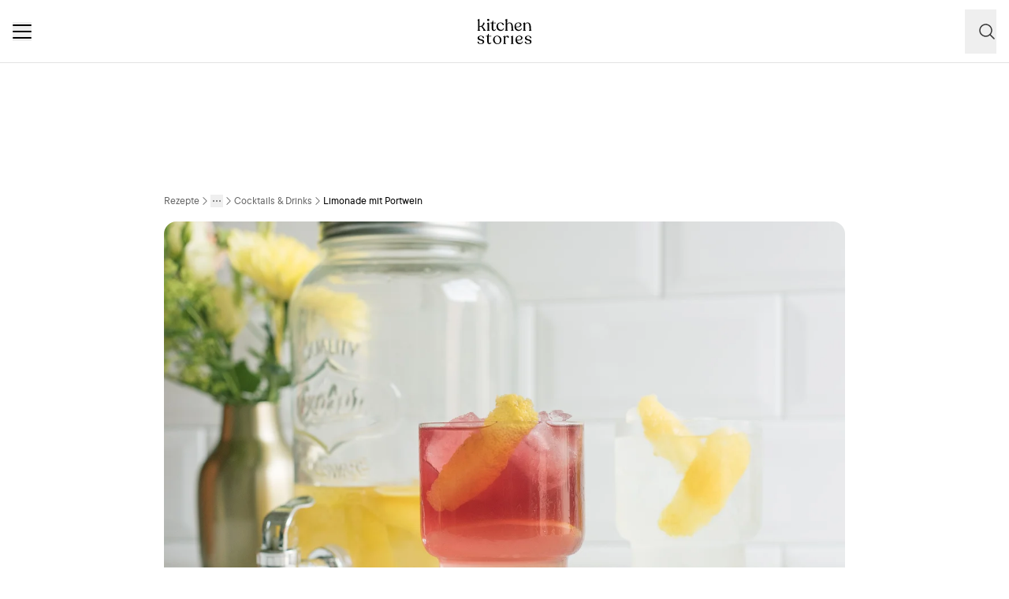

--- FILE ---
content_type: text/html; charset=utf-8
request_url: https://www.kitchenstories.com/de/rezepte/limonade-mit-portwein
body_size: 62279
content:
<!DOCTYPE html><html lang="de"><head><meta name="viewport" content="width=device-width"/><script type="application/ld+json">[{"@context":"https://schema.org","@type":"BreadcrumbList","itemListElement":[{"@type":"ListItem","position":1,"name":"Homepage","item":"https://www.kitchenstories.com/de"},{"@type":"ListItem","position":2,"name":"Rezepte","item":"https://www.kitchenstories.com/de/rezepte"},{"@type":"ListItem","position":3,"name":"Getränke","item":"https://www.kitchenstories.com/de/kategorien/getranke"},{"@type":"ListItem","position":4,"name":"Cocktails & Drinks","item":"https://www.kitchenstories.com/de/kategorien/cocktails-drinks"},{"@type":"ListItem","position":5,"name":"Limonade mit Portwein","item":"https://www.kitchenstories.com/de/rezepte/limonade-mit-portwein"}]},{"@context":"https://schema.org","@type":"BreadcrumbList","itemListElement":[{"@type":"ListItem","position":1,"name":"Kategorien","item":"https://www.kitchenstories.com/de/kategorien"},{"@type":"ListItem","position":2,"name":"Limonaden","item":"https://www.kitchenstories.com/de/kategorien/limonaden"}]},{"@context":"https://schema.org","@type":"BreadcrumbList","itemListElement":[{"@type":"ListItem","position":1,"name":"Kategorien","item":"https://www.kitchenstories.com/de/kategorien"},{"@type":"ListItem","position":2,"name":"Aperitif","item":"https://www.kitchenstories.com/de/kategorien/aperitif"}]}]</script><meta charSet="utf-8"/><script type="application/ld+json">{"@context":"https://schema.org/","@type":"Recipe","name":"Limonade mit Portwein","image":["https://images.kitchenstories.io/recipeImages/R804-photo-final-4x3.jpg"],"author":{"@type":"Person","name":"Anh"},"publisher":{"@type":"Organization","name":"Kitchen Stories"},"thumbnailUrl":"https://images.kitchenstories.io/recipeImages/R804-photo-final-4x3.jpg","datePublished":"2017-06-30T02:00:00+0000","description":"Die Schale von 2/3 der Zitronen schälen. Alle Zitronen auspressen. Zitronenschalen und Zucker in einen großen Krug geben und ca. 15 Min. stehen lassen.","prepTime":"PT10M","totalTime":"PT10M","keywords":"marinieren,Brand Content,vegetarisch,vegan,süß,Grillparty,Party Food,vorbereiten,pescetarisch,4. Juli,laktosefrei,Kaltgetränke,Getränk,früchte,Alkohol,Sommer,happy-hour,Quick bite","nutrition":{"@type":"NutritionInformation","servingSize":"1 Portionen","calories":"199 cal","proteinContent":"1 g","fatContent":"1 g","carbohydrateContent":"43 g"},"recipeYield":5,"recipeIngredient":["6 Zitronen (Schale und Saft)","200 g Zucker","1 l Wasser (warm)","Eis zum Servieren","Portwein zum  Servieren"],"recipeCategory":"Cocktails & Drinks","recipeCuisine":"International","recipeInstructions":[{"@type":"HowToStep","text":"Die Schale von 2/3 der Zitronen schälen. Alle Zitronen auspressen. Zitronenschalen und Zucker in einen großen Krug geben und ca. 15 Min. stehen lassen."},{"@type":"HowToStep","text":"Zitronensaft und Wasser hinzugeben und verrühren bis sich der Zucker aufgelöst hat. Falls gewünscht, durch ein Sieb filtern. Abkühlen lassen und in einem Longdrinkglas auf Eiswürfeln servieren. Portwein nach Geschmack dazugeben."}],"aggregateRating":{"@type":"AggregateRating","ratingValue":"4.6","ratingCount":12,"bestRating":5,"worstRating":1},"reviews":[{"@type":"Review","author":{"@type":"Person","name":"priscila-dias-fndm"},"reviewBody":"Super zum „Hydratisieren“ an einem heißen Tag;)","datePublished":"2022-07-10T13:11:00+0000"},{"@type":"Review","author":{"@type":"Person","name":"christian-r64r"},"reviewBody":"Viel weniger Zucker nehmen 200g Zucker auf nen liter Wasser ist auf jeden Fall bullshit, sorry","datePublished":"2018-05-31T12:18:56+0000"},{"@type":"Review","author":{"@type":"Person","name":"xing-jiang-yuel"},"reviewBody":"Es sieht gut aus, aber die Erzählung ist unklar, sollte nach dem höchsten ausgestattet werden. Später hinzufügen (optional) sein kann.","datePublished":"2017-07-02T02:15:32+0000"}]}</script><title>Limonade mit Portwein | Rezept | Kitchen Stories</title><meta name="robots" content="index,follow"/><meta name="description" content="Entdecke mehr als 11.000 Kochrezepte und Backrezepte - Inspiration zum Kochen mit einfachen Rezepten, Videos und Artikeln mit vielen Tipps von Profis"/><link rel="alternate" hrefLang="en" href="https://www.kitchenstories.com/en/recipes/lemonade-with-port"/><link rel="alternate" hrefLang="de" href="https://www.kitchenstories.com/de/rezepte/limonade-mit-portwein"/><link rel="alternate" hrefLang="x-default" href="https://www.kitchenstories.com/de/rezepte/limonade-mit-portwein"/><meta name="twitter:card" content="summary_large_image"/><meta name="twitter:site" content="@1KitchenStories"/><meta name="twitter:creator" content="@1KitchenStories"/><meta property="fb:app_id" content="371043829687601"/><meta property="og:title" content="Limonade mit Portwein | Rezept | Kitchen Stories"/><meta property="og:description" content="Entdecke mehr als 11.000 Kochrezepte und Backrezepte - Inspiration zum Kochen mit einfachen Rezepten, Videos und Artikeln mit vielen Tipps von Profis"/><meta property="og:url" content="https://www.kitchenstories.com/de/rezepte/limonade-mit-portwein"/><meta property="og:type" content="website"/><meta property="og:image" content="https://images.services.kitchenstories.io/IYxLm3GS1RZI0zYgxXfuB0S34Ps=/1200x0/filters:quality(80)/images.kitchenstories.io/recipeImages/R804-photo-final-4x3.jpg"/><meta property="og:image:alt" content="Limonade mit Portwein | Rezept | Kitchen Stories"/><meta property="og:image:type" content="image/jpeg"/><meta property="og:image:width" content="1200"/><meta property="og:site_name" content="Kitchen Stories"/><link rel="canonical" href="https://www.kitchenstories.com/de/rezepte/limonade-mit-portwein"/><meta name="keywords" content="marinieren,Brand Content,vegetarisch,vegan,süß,Grillparty,Party Food,vorbereiten,pescetarisch,4. Juli,laktosefrei,Kaltgetränke,Getränk,früchte,Alkohol,Sommer,happy-hour,Quick bite"/><meta property="p:domain_verify" content="35da84559cb155fb028462f3cedb99b7"/><meta property="apple-itunes-app" content="app-id=771068291"/><meta property="apple-mobile-web-app-title" content="Kitchen Stories"/><meta property="application-name" content="Kitchen Stories"/><meta property="theme-color" content="#faf5f0"/><meta name="robots" content="max-image-preview:large"/><link rel="icon" href="/favicon/favicon.ico"/><link rel="apple-touch-icon" href="/favicon/apple-touch-icon.png" sizes="180x180"/><link rel="manifest" href="/favicon/manifest.webmanifest"/><script type="application/ld+json">{"@context":"https://schema.org","@type":"WebSite","url":"https://www.kitchenstories.com/de","potentialAction":[{"@type":"SearchAction","target":"https://www.kitchenstories.com/de/suche?search={search_term_string}","query-input":"required name=search_term_string"}]}</script><link rel="preload" as="image" imageSrcSet="https://images.services.kitchenstories.io/FK7eIEynefXBWIAEOBToq3Tp964=/640x0/filters:quality(85)/images.kitchenstories.io/recipeImages/R804-photo-final-4x3.jpg 640w, https://images.services.kitchenstories.io/fQsq0_fLbBfKqQIJkezsYebDsTM=/750x0/filters:quality(85)/images.kitchenstories.io/recipeImages/R804-photo-final-4x3.jpg 750w, https://images.services.kitchenstories.io/3FqsTqDGm0C7h5Qvvne-mbEKSKE=/828x0/filters:quality(85)/images.kitchenstories.io/recipeImages/R804-photo-final-4x3.jpg 828w, https://images.services.kitchenstories.io/-hKPvw7K90vNg6D9hXqPvTFn3y8=/1080x0/filters:quality(85)/images.kitchenstories.io/recipeImages/R804-photo-final-4x3.jpg 1080w, https://images.services.kitchenstories.io/fYmbODyP-wmyEWVCFSg7Up3MTYY=/1200x0/filters:quality(85)/images.kitchenstories.io/recipeImages/R804-photo-final-4x3.jpg 1200w, https://images.services.kitchenstories.io/ETOxJdtHIL-qMRem09MGoICH9fE=/1920x0/filters:quality(85)/images.kitchenstories.io/recipeImages/R804-photo-final-4x3.jpg 1920w, https://images.services.kitchenstories.io/dskOyrJlrLBNP_dfCpid0Vo8my0=/2048x0/filters:quality(85)/images.kitchenstories.io/recipeImages/R804-photo-final-4x3.jpg 2048w, https://images.services.kitchenstories.io/lULrWbtGcZPVI3W9R_EOnAbT-vM=/3840x0/filters:quality(85)/images.kitchenstories.io/recipeImages/R804-photo-final-4x3.jpg 3840w" imageSizes="(max-width: 768px) 100vw, 1200px" fetchpriority="high"/><meta name="next-head-count" content="36"/><link rel="preconnect" href="https://securepubads.g.doubleclick.net" crossorigin="anonymous"/><link rel="preconnect" href="https://kitchen.h5v.eu" crossorigin="anonymous"/><link rel="apple-touch-icon" sizes="180x180" href="/favicon/apple-touch-icon.png"/><link rel="icon" type="image/png" sizes="32x32" href="/favicon/favicon-32x32.png"/><link rel="icon" type="image/png" sizes="16x16" href="/favicon/favicon-16x16.png"/><link rel="shortcut icon" href="/favicon/favicon.ico"/><script id="tiktok_analytics" type="text/plain" class="cmplazyload" data-cmp-vendor="s3009">
              !function (w, d, t) {
                w.TiktokAnalyticsObject=t;var ttq=w[t]=w[t]||[];ttq.methods=["page","track","identify","instances","debug","on","off","once","ready","alias","group","enableCookie","disableCookie"],ttq.setAndDefer=function(t,e){t[e]=function(){t.push([e].concat(Array.prototype.slice.call(arguments,0)))}};for(var i=0;i<ttq.methods.length;i++)ttq.setAndDefer(ttq,ttq.methods[i]);ttq.instance=function(t){for(var e=ttq._i[t]||[],n=0;n<ttq.methods.length;n++
          )ttq.setAndDefer(e,ttq.methods[n]);return e},ttq.load=function(e,n){var i="https://analytics.tiktok.com/i18n/pixel/events.js";ttq._i=ttq._i||{},ttq._i[e]=[],ttq._i[e]._u=i,ttq._t=ttq._t||{},ttq._t[e]=+new Date,ttq._o=ttq._o||{},ttq._o[e]=n||{};n=document.createElement("script");n.type="text/javascript",n.async=!0,n.src=i+"?sdkid="+e+"&lib="+t;e=document.getElementsByTagName("script")[0];e.parentNode.insertBefore(n,e)};
              
                ttq.load('CL54P1BC77U2BTVQSSV0');
                ttq.page();
              }(window, document, 'ttq');
          </script><link rel="preload" href="https://www.kitchenstories.com/_next/static/media/ba0901629cc3051f-s.p.woff2" as="font" type="font/woff2" crossorigin="anonymous" data-next-font="size-adjust"/><link rel="preload" href="https://www.kitchenstories.com/_next/static/media/4aac67694c8a1131-s.p.woff2" as="font" type="font/woff2" crossorigin="anonymous" data-next-font="size-adjust"/><link rel="preload" href="https://www.kitchenstories.com/_next/static/media/2c7237d2340ce795-s.p.woff2" as="font" type="font/woff2" crossorigin="anonymous" data-next-font="size-adjust"/><link rel="preload" href="https://www.kitchenstories.com/_next/static/media/b1d7d54150d35006-s.p.woff2" as="font" type="font/woff2" crossorigin="anonymous" data-next-font="size-adjust"/><script id="highfivve_cmp_integration" data-nscript="beforeInteractive">
             if(!("gdprAppliesGlobally" in window)){window.gdprAppliesGlobally=true}if(!("cmp_id" in window)||window.cmp_id<1){window.cmp_id=0}if(!("cmp_cdid" in window)){window.cmp_cdid="fc35435bb1494"}if(!("cmp_params" in window)){window.cmp_params=""}if(!("cmp_host" in window)){window.cmp_host="b.delivery.consentmanager.net"}if(!("cmp_cdn" in window)){window.cmp_cdn="cdn.consentmanager.net"}if(!("cmp_proto" in window)){window.cmp_proto="https:"}if(!("cmp_codesrc" in window)){window.cmp_codesrc="1"}window.cmp_getsupportedLangs=function(){var b=["DE","EN","FR","IT","NO","DA","FI","ES","PT","RO","BG","ET","EL","GA","HR","LV","LT","MT","NL","PL","SV","SK","SL","CS","HU","RU","SR","ZH","TR","UK","AR","BS"];if("cmp_customlanguages" in window){for(var a=0;a<window.cmp_customlanguages.length;a++){b.push(window.cmp_customlanguages[a].l.toUpperCase())}}return b};window.cmp_getRTLLangs=function(){var a=["AR"];if("cmp_customlanguages" in window){for(var b=0;b<window.cmp_customlanguages.length;b++){if("r" in window.cmp_customlanguages[b]&&window.cmp_customlanguages[b].r){a.push(window.cmp_customlanguages[b].l)}}}return a};window.cmp_getlang=function(a){if(typeof(a)!="boolean"){a=true}if(a&&typeof(cmp_getlang.usedlang)=="string"&&cmp_getlang.usedlang!==""){return cmp_getlang.usedlang}return window.cmp_getlangs()[0]};window.cmp_getlangs=function(){var g=window.cmp_getsupportedLangs();var c=[];var f=location.hash;var e=location.search;var j="cmp_params" in window?window.cmp_params:"";var a="languages" in navigator?navigator.languages:[];if(f.indexOf("cmplang=")!=-1){c.push(f.substr(f.indexOf("cmplang=")+8,2).toUpperCase())}else{if(e.indexOf("cmplang=")!=-1){c.push(e.substr(e.indexOf("cmplang=")+8,2).toUpperCase())}else{if(j.indexOf("cmplang=")!=-1){c.push(j.substr(j.indexOf("cmplang=")+8,2).toUpperCase())}else{if("cmp_setlang" in window&&window.cmp_setlang!=""){c.push(window.cmp_setlang.toUpperCase())}else{if("cmp_langdetect" in window&&window.cmp_langdetect==1){c.push(window.cmp_getPageLang())}else{if(a.length>0){for(var d=0;d<a.length;d++){c.push(a[d])}}if("language" in navigator){c.push(navigator.language)}if("userLanguage" in navigator){c.push(navigator.userLanguage)}}}}}}var h=[];for(var d=0;d<c.length;d++){var b=c[d].toUpperCase();if(b.length<2){continue}if(g.indexOf(b)!=-1){h.push(b)}else{if(b.indexOf("-")!=-1){b=b.substr(0,2)}if(g.indexOf(b)!=-1){h.push(b)}}}if(h.length==0&&typeof(cmp_getlang.defaultlang)=="string"&&cmp_getlang.defaultlang!==""){return[cmp_getlang.defaultlang.toUpperCase()]}else{return h.length>0?h:["EN"]}};window.cmp_getPageLangs=function(){var a=window.cmp_getXMLLang();if(a!=""){a=[a.toUpperCase()]}else{a=[]}a=a.concat(window.cmp_getLangsFromURL());return a.length>0?a:["EN"]};window.cmp_getPageLang=function(){var a=window.cmp_getPageLangs();return a.length>0?a[0]:""};window.cmp_getLangsFromURL=function(){var c=window.cmp_getsupportedLangs();var b=location;var m="toUpperCase";var g=b.hostname[m]()+".";var a=b.pathname[m]()+"/";var f=[];for(var e=0;e<c.length;e++){var j=a.substring(0,c[e].length+1);if(g.substring(0,c[e].length+1)==c[e]+"."){f.push(c[e][m]())}else{if(c[e].length==5){var k=c[e].substring(3,5)+"-"+c[e].substring(0,2);if(g.substring(0,k.length+1)==k+"."){f.push(c[e][m]())}}else{if(j==c[e]+"/"||j=="/"+c[e]){f.push(c[e][m]())}else{if(j==c[e].replace("-","/")+"/"||j=="/"+c[e].replace("-","/")){f.push(c[e][m]())}else{if(c[e].length==5){var k=c[e].substring(3,5)+"-"+c[e].substring(0,2);var h=a.substring(0,k.length+1);if(h==k+"/"||h==k.replace("-","/")+"/"){f.push(c[e][m]())}}}}}}}return f};window.cmp_getXMLLang=function(){var c=document.getElementsByTagName("html");if(c.length>0){var c=c[0]}else{c=document.documentElement}if(c&&c.getAttribute){var a=c.getAttribute("xml:lang");if(typeof(a)!="string"||a==""){a=c.getAttribute("lang")}if(typeof(a)=="string"&&a!=""){var b=window.cmp_getsupportedLangs();return b.indexOf(a.toUpperCase())!=-1?a:""}else{return""}}};(function(){var B=document;var C=B.getElementsByTagName;var o=window;var t="";var h="";var k="";var D=function(e){var i="cmp_"+e;e="cmp"+e+"=";var d="";var l=e.length;var G=location;var H=G.hash;var w=G.search;var u=H.indexOf(e);var F=w.indexOf(e);if(u!=-1){d=H.substring(u+l,9999)}else{if(F!=-1){d=w.substring(F+l,9999)}else{return i in o&&typeof(o[i])!=="function"?o[i]:""}}var E=d.indexOf("&");if(E!=-1){d=d.substring(0,E)}return d};var j=D("lang");if(j!=""){t=j;k=t}else{if("cmp_getlang" in o){t=o.cmp_getlang().toLowerCase();h=o.cmp_getlangs().slice(0,3).join("_");k=o.cmp_getPageLangs().slice(0,3).join("_");if("cmp_customlanguages" in o){var m=o.cmp_customlanguages;for(var x=0;x<m.length;x++){var a=m[x].l.toLowerCase();if(a==t){t="en"}}}}}var q=("cmp_proto" in o)?o.cmp_proto:"https:";if(q!="http:"&&q!="https:"){q="https:"}var n=("cmp_ref" in o)?o.cmp_ref:location.href;if(n.length>300){n=n.substring(0,300)}var z=function(d){var I=B.createElement("script");I.setAttribute("data-cmp-ab","2");I.type="text/javascript";I.async=true;I.src=d;var H=["body","div","span","script","head"];var w="currentScript";var F="parentElement";var l="appendChild";var G="body";if(B[w]&&B[w][F]){B[w][F][l](I)}else{if(B[G]){B[G][l](I)}else{for(var u=0;u<H.length;u++){var E=C(H[u]);if(E.length>0){E[0][l](I);break}}}}};var b=D("design");var c=D("regulationkey");var y=D("gppkey");var s=D("att");var f=o.encodeURIComponent;var g=false;try{g=B.cookie.length>0}catch(A){g=false}var p=q+"//"+o.cmp_host+"/delivery/cmp.php?";p+=("cmp_id" in o&&o.cmp_id>0?"id="+o.cmp_id:"")+("cmp_cdid" in o?"&cdid="+o.cmp_cdid:"")+"&h="+f(n);p+=(b!=""?"&cmpdesign="+f(b):"")+(c!=""?"&cmpregulationkey="+f(c):"")+(y!=""?"&cmpgppkey="+f(y):"");p+=(s!=""?"&cmpatt="+f(s):"")+("cmp_params" in o?"&"+o.cmp_params:"")+(g?"&__cmpfcc=1":"");z(p+"&l="+f(t)+"&ls="+f(h)+"&lp="+f(k)+"&o="+(new Date()).getTime());var r="js";var v=D("debugunminimized")!=""?"":".min";if(D("debugcoverage")=="1"){r="instrumented";v=""}if(D("debugtest")=="1"){r="jstests";v=""}z(q+"//"+o.cmp_cdn+"/delivery/"+r+"/cmp_final"+v+".js")})();window.cmp_addFrame=function(b){if(!window.frames[b]){if(document.body){var a=document.createElement("iframe");a.style.cssText="display:none";if("cmp_cdn" in window&&"cmp_ultrablocking" in window&&window.cmp_ultrablocking>0){a.src="//"+window.cmp_cdn+"/delivery/empty.html"}a.name=b;a.setAttribute("title","Intentionally hidden, please ignore");a.setAttribute("role","none");a.setAttribute("tabindex","-1");document.body.appendChild(a)}else{window.setTimeout(window.cmp_addFrame,10,b)}}};window.cmp_rc=function(c,b){var l="";try{l=document.cookie}catch(h){l=""}var j="";var f=0;var g=false;while(l!=""&&f<100){f++;while(l.substr(0,1)==" "){l=l.substr(1,l.length)}var k=l.substring(0,l.indexOf("="));if(l.indexOf(";")!=-1){var m=l.substring(l.indexOf("=")+1,l.indexOf(";"))}else{var m=l.substr(l.indexOf("=")+1,l.length)}if(c==k){j=m;g=true}var d=l.indexOf(";")+1;if(d==0){d=l.length}l=l.substring(d,l.length)}if(!g&&typeof(b)=="string"){j=b}return(j)};window.cmp_stub=function(){var a=arguments;__cmp.a=__cmp.a||[];if(!a.length){return __cmp.a}else{if(a[0]==="ping"){if(a[1]===2){a[2]({gdprApplies:gdprAppliesGlobally,cmpLoaded:false,cmpStatus:"stub",displayStatus:"hidden",apiVersion:"2.2",cmpId:31},true)}else{a[2](false,true)}}else{if(a[0]==="getUSPData"){a[2]({version:1,uspString:window.cmp_rc("__cmpccpausps","1---")},true)}else{if(a[0]==="getTCData"){__cmp.a.push([].slice.apply(a))}else{if(a[0]==="addEventListener"||a[0]==="removeEventListener"){__cmp.a.push([].slice.apply(a))}else{if(a.length==4&&a[3]===false){a[2]({},false)}else{__cmp.a.push([].slice.apply(a))}}}}}}};window.cmp_gpp_ping=function(){return{gppVersion:"1.1",cmpStatus:"stub",cmpDisplayStatus:"hidden",signalStatus:"not ready",supportedAPIs:["5:tcfcav1","7:usnat","8:usca","9:usva","10:usco","11:usut","12:usct"],cmpId:31,sectionList:[],applicableSections:[0],gppString:"",parsedSections:{}}};window.cmp_gppstub=function(){var c=arguments;__gpp.q=__gpp.q||[];if(!c.length){return __gpp.q}var h=c[0];var g=c.length>1?c[1]:null;var f=c.length>2?c[2]:null;var a=null;var j=false;if(h==="ping"){a=window.cmp_gpp_ping();j=true}else{if(h==="addEventListener"){__gpp.e=__gpp.e||[];if(!("lastId" in __gpp)){__gpp.lastId=0}__gpp.lastId++;var d=__gpp.lastId;__gpp.e.push({id:d,callback:g});a={eventName:"listenerRegistered",listenerId:d,data:true,pingData:window.cmp_gpp_ping()};j=true}else{if(h==="removeEventListener"){__gpp.e=__gpp.e||[];a=false;for(var e=0;e<__gpp.e.length;e++){if(__gpp.e[e].id==f){__gpp.e[e].splice(e,1);a=true;break}}j=true}else{__gpp.q.push([].slice.apply(c))}}}if(a!==null&&typeof(g)==="function"){g(a,j)}};window.cmp_msghandler=function(d){var a=typeof d.data==="string";try{var c=a?JSON.parse(d.data):d.data}catch(f){var c=null}if(typeof(c)==="object"&&c!==null&&"__cmpCall" in c){var b=c.__cmpCall;window.__cmp(b.command,b.parameter,function(h,g){var e={__cmpReturn:{returnValue:h,success:g,callId:b.callId}};d.source.postMessage(a?JSON.stringify(e):e,"*")})}if(typeof(c)==="object"&&c!==null&&"__uspapiCall" in c){var b=c.__uspapiCall;window.__uspapi(b.command,b.version,function(h,g){var e={__uspapiReturn:{returnValue:h,success:g,callId:b.callId}};d.source.postMessage(a?JSON.stringify(e):e,"*")})}if(typeof(c)==="object"&&c!==null&&"__tcfapiCall" in c){var b=c.__tcfapiCall;window.__tcfapi(b.command,b.version,function(h,g){var e={__tcfapiReturn:{returnValue:h,success:g,callId:b.callId}};d.source.postMessage(a?JSON.stringify(e):e,"*")},b.parameter)}if(typeof(c)==="object"&&c!==null&&"__gppCall" in c){var b=c.__gppCall;window.__gpp(b.command,function(h,g){var e={__gppReturn:{returnValue:h,success:g,callId:b.callId}};d.source.postMessage(a?JSON.stringify(e):e,"*")},"parameter" in b?b.parameter:null,"version" in b?b.version:1)}};window.cmp_setStub=function(a){if(!(a in window)||(typeof(window[a])!=="function"&&typeof(window[a])!=="object"&&(typeof(window[a])==="undefined"||window[a]!==null))){window[a]=window.cmp_stub;window[a].msgHandler=window.cmp_msghandler;window.addEventListener("message",window.cmp_msghandler,false)}};window.cmp_setGppStub=function(a){if(!(a in window)||(typeof(window[a])!=="function"&&typeof(window[a])!=="object"&&(typeof(window[a])==="undefined"||window[a]!==null))){window[a]=window.cmp_gppstub;window[a].msgHandler=window.cmp_msghandler;window.addEventListener("message",window.cmp_msghandler,false)}};if(!("cmp_noiframepixel" in window)){window.cmp_addFrame("__cmpLocator")}if((!("cmp_disableusp" in window)||!window.cmp_disableusp)&&!("cmp_noiframepixel" in window)){window.cmp_addFrame("__uspapiLocator")}if((!("cmp_disabletcf" in window)||!window.cmp_disabletcf)&&!("cmp_noiframepixel" in window)){window.cmp_addFrame("__tcfapiLocator")}if((!("cmp_disablegpp" in window)||!window.cmp_disablegpp)&&!("cmp_noiframepixel" in window)){window.cmp_addFrame("__gppLocator")}window.cmp_setStub("__cmp");if(!("cmp_disabletcf" in window)||!window.cmp_disabletcf){window.cmp_setStub("__tcfapi")}if(!("cmp_disableusp" in window)||!window.cmp_disableusp){window.cmp_setStub("__uspapi")}if(!("cmp_disablegpp" in window)||!window.cmp_disablegpp){window.cmp_setGppStub("__gpp")};
              window.cmp_addFrame("__cmapiLocator");
              window.cmp_addFrame("__tcfapiLocator");//remove this line to remove IAB TCF v2 support
              window.cmp_setStub("__cmapi");
              window.cmp_setStub("__tcfapi");//remove this line to remove IAB TCF v2 support
            </script><link rel="preload" href="https://www.kitchenstories.com/_next/static/css/11fda6b622ece748.css" as="style"/><link rel="stylesheet" href="https://www.kitchenstories.com/_next/static/css/11fda6b622ece748.css" data-n-g=""/><link rel="preload" href="https://www.kitchenstories.com/_next/static/css/999014ecbde9ab0c.css" as="style"/><link rel="stylesheet" href="https://www.kitchenstories.com/_next/static/css/999014ecbde9ab0c.css" data-n-p=""/><link rel="preload" href="https://www.kitchenstories.com/_next/static/css/71da5697a104eb86.css" as="style"/><link rel="stylesheet" href="https://www.kitchenstories.com/_next/static/css/71da5697a104eb86.css"/><noscript data-n-css=""></noscript><script defer="" nomodule="" src="https://www.kitchenstories.com/_next/static/chunks/polyfills-78c92fac7aa8fdd8.js"></script><script defer="" src="https://www.kitchenstories.com/_next/static/chunks/8686.ea0a6ff645143e80.js"></script><script defer="" src="https://www.kitchenstories.com/_next/static/chunks/2493.37da0e1895004238.js"></script><script defer="" src="https://www.kitchenstories.com/_next/static/chunks/5e405f82-88cb2f18e26ce18e.js"></script><script defer="" src="https://www.kitchenstories.com/_next/static/chunks/9842-077fb83c46f02355.js"></script><script defer="" src="https://www.kitchenstories.com/_next/static/chunks/9127-3eb35cda38cb5b5a.js"></script><script defer="" src="https://www.kitchenstories.com/_next/static/chunks/9016-76daa9e78fb0b9a6.js"></script><script defer="" src="https://www.kitchenstories.com/_next/static/chunks/1326.c343716021a81742.js"></script><script defer="" src="https://www.kitchenstories.com/_next/static/chunks/2643.394074fcd2fd8eb2.js"></script><script defer="" src="https://www.kitchenstories.com/_next/static/chunks/2495-89f2cc5fa592a1b5.js"></script><script defer="" src="https://www.kitchenstories.com/_next/static/chunks/6492.6be6a55e85d1e638.js"></script><script defer="" src="https://www.kitchenstories.com/_next/static/chunks/4277.6df014e393f5d4e1.js"></script><script defer="" src="https://www.kitchenstories.com/_next/static/chunks/1760-44548ba8757cf33e.js"></script><script defer="" src="https://www.kitchenstories.com/_next/static/chunks/6237.617ecf0902221529.js"></script><script defer="" src="https://www.kitchenstories.com/_next/static/chunks/7877.9a5142628c156e03.js"></script><script src="https://www.kitchenstories.com/_next/static/chunks/webpack-e6ab7a394d99aa65.js" defer=""></script><script src="https://www.kitchenstories.com/_next/static/chunks/framework-81b65f6671db45e6.js" defer=""></script><script src="https://www.kitchenstories.com/_next/static/chunks/main-d4657bf98212f872.js" defer=""></script><script src="https://www.kitchenstories.com/_next/static/chunks/pages/_app-78c686d4d6471281.js" defer=""></script><script src="https://www.kitchenstories.com/_next/static/chunks/2876-94f15138def602d4.js" defer=""></script><script src="https://www.kitchenstories.com/_next/static/chunks/7204-7db5910331dddf95.js" defer=""></script><script src="https://www.kitchenstories.com/_next/static/chunks/5813-e57283d1dc6ae501.js" defer=""></script><script src="https://www.kitchenstories.com/_next/static/chunks/7854-896f331c995af40e.js" defer=""></script><script src="https://www.kitchenstories.com/_next/static/chunks/9390-001fef2808b09cde.js" defer=""></script><script src="https://www.kitchenstories.com/_next/static/chunks/6897-a51688a26743b143.js" defer=""></script><script src="https://www.kitchenstories.com/_next/static/chunks/705-4c69a846c296d583.js" defer=""></script><script src="https://www.kitchenstories.com/_next/static/chunks/8847-bbb3df600f571e16.js" defer=""></script><script src="https://www.kitchenstories.com/_next/static/chunks/2343-87e75c21dc1807d7.js" defer=""></script><script src="https://www.kitchenstories.com/_next/static/chunks/9885-e7ceb76b68b3b7c4.js" defer=""></script><script src="https://www.kitchenstories.com/_next/static/chunks/pages/recipes/%5Bslug%5D-f7b8c779a64227f9.js" defer=""></script><script src="https://www.kitchenstories.com/_next/static/hzTicjHJ6vrwXxjMFIauv/_buildManifest.js" defer=""></script><script src="https://www.kitchenstories.com/_next/static/hzTicjHJ6vrwXxjMFIauv/_ssgManifest.js" defer=""></script><style id="__jsx-1346613585">:root{--font-aime:'__aime_138127', '__aime_Fallback_138127';--font-ttcommons:'__ttcommons_f9ee27', '__ttcommons_Fallback_f9ee27'}</style></head><body><div id="__next"><header class="fixed top-0 z-[499] flex h-[64px] w-full flex-col border-b-1 border-neutral-200 bg-neutral-50 md:h-[80px] print:hidden"><nav class="mx-4 flex h-full items-center justify-between xl:hidden print:hidden"><button aria-label="Menu" type="button" class="menu-animation relative m-0 size-6 cursor-pointer border-none bg-none align-middle hover:opacity-50"><span class="menu-animation__top-line z-[1] block h-0.5 w-full rounded-[1px] bg-neutral-900"></span><span class="menu-animation__middle-line z-[1] mb-1.5 block h-0.5 w-full rounded-[1px] bg-neutral-900"></span><span class="menu-animation__bottom-line z-[1] block h-0.5 w-full rounded-[1px] bg-neutral-900"></span></button><a class="absolute left-[50%] mx-auto translate-x-[-50%] md:mx-0 md:block print:absolute print:top-0 m-0 flex flex-shrink-0 cursor-pointer items-center border-none bg-none pl-0" title="Kitchen Stories" href="/de"><svg xmlns="http://www.w3.org/2000/svg" width="69" height="32" fill="none"><path fill="#000" d="M12.245 14.73v-.086c0-.406.77-.406.77-1.158v-6.39c0-.836-.77-1.008-.77-1.328v-.042c0-.15.13-.215.32-.32l1.65-.816c.451-.215.664 0 .664.301v8.598c0 .751.857.751.857 1.157v.086c0 .172-.193.28-.45.28h-2.637c-.253-.003-.404-.11-.404-.282m.215-13.379C12.46.558 13.018 0 13.897 0c.837 0 1.393.558 1.393 1.351s-.558 1.33-1.393 1.33c-.879 0-1.437-.537-1.437-1.33M24.313 9.8c0-3.217 2.358-5.276 5.276-5.296 2.338-.022 4.181 1.46 4.181 2.659 0 .428-.257.771-.857.751-1.243-.043-1.221-2.702-3.667-2.722-1.78 0-3.045 1.65-3.045 3.773 0 3.001 1.694 4.91 4.073 4.91 1.501 0 2.488-.942 2.98-2.014.171-.321.707-.258.622.171-.301 1.564-1.716 3.195-4.204 3.195-2.979-.002-5.359-2.318-5.359-5.427m32.229 2.357c-.28 1.285-1.609 3.067-4.245 3.067-2.98 0-5.146-2.186-5.146-5.446 0-3.11 2.144-5.254 5.124-5.276 2.144-.022 3.775 1.009 3.775 2.852 0 1.479-1.352 2.68-3.367 3.087-1.373.257-2.572.193-3.623.108.473 2.015 1.844 3.302 3.731 3.302 1.63 0 2.659-.837 3.11-1.865.19-.301.685-.235.64.171Zm-7.655-3.15c0 .256.022.513.044.77.964.064 2.252.108 3.388-.13 1.2-.256 1.929-.922 1.909-2.293-.022-1.244-.943-2.122-2.272-2.122-1.848 0-3.07 1.694-3.07 3.774Zm20.006 5.659v.086c0 .171-.172.28-.45.28H65.89c-.279 0-.45-.108-.45-.28v-.086c0-.406.815-.406.771-1.18l-.215-4.288c-.108-2.617-1.158-3.86-2.637-3.86-1.586 0-2.68 1.265-2.68 2.959v5.211c0 .752.857.752.857 1.158v.086c0 .171-.172.28-.45.28h-2.681c-.258 0-.429-.108-.429-.28v-.086c0-.406.837-.406.837-1.158V7.011c0-.922-.9-.878-.9-1.265v-.064c0-.15.129-.235.342-.32l1.608-.772c.407-.215.6 0 .6.32v1.565c.622-1.2 1.866-1.973 3.345-1.973 2.1 0 3.86 1.415 4.073 4.74l.235 4.225c.046.793.776.793.776 1.2Zm-59.008-.901L6.626 9.178C8.577 8.02 9.2 6.196 9.2 5.383c0-.494-.279-.859-.879-.859-1.735 0-.15 4.59-5.469 4.74V.42c0-.301-.235-.514-.621-.321L.428.936c-.213.084-.32.17-.32.34V1.3c0 .386.836.558.836 1.373v10.773c0 .751-.793.751-.793 1.2v.085c0 .171.172.28.45.28h2.66c.278 0 .45-.109.45-.28v-.086c0-.45-.857-.45-.857-1.2v-3.28a8.7 8.7 0 0 0 2.252-.342l2.744 3.946c.301.472-.406.45-.406.879v.063c0 .172.107.301.32.301h2.767c.215 0 .32-.107.32-.279v-.063c-.002-.453-.665-.475-.966-.904Zm35.462-.301-.235-4.31C44.919 5.916 43.161 4.5 41.06 4.5c-1.373 0-2.53.666-3.194 1.694l.028-3.487h-.004L37.91.38c0-.32-.235-.472-.622-.279L35.53.872c-.193.086-.301.194-.301.365v.064c0 .342.815.386.815 1.221v.317h-.002v10.663c0 .751-.793.73-.793 1.158v.063c0 .172.15.28.406.28h2.68c.258 0 .451-.108.451-.28v-.063c0-.429-.857-.407-.857-1.158V8.299c0-1.694 1.095-2.96 2.68-2.96 1.48 0 2.532 1.244 2.638 3.775l.215 4.374c.044.752-.771.772-.771 1.18v.086c0 .171.171.257.428.257h2.573c.257 0 .428-.085.428-.257v-.086c0-.408-.707-.43-.773-1.204m-22.19-7.89c.171 0 .32-.13.32-.32v-.216a.33.33 0 0 0-.32-.32h-2.958l-.022-2.037c0-.28-.085-.429-.342-.429h-.216c-.193 0-.343.15-.364.429-.108 1.221-.6 2.036-1.63 2.036h-.772c-.215 0-.32.13-.32.321v.216c0 .193.129.32.32.32h1.415v6.412c0 2.09 1.02 3.14 2.549 3.23l.099.004q.06.004.118.005.026-.002.05-.003.045 0 .089-.004c.283-.013.51-.06.679-.13a2.6 2.6 0 0 0 1.604-1.547c.136-.36-.339-.562-.572-.307-.272.53-.8.835-1.459.758-.725-.082-1.226-.87-1.226-1.986V5.574zM.107 29.521c0-.512.34-.79.833-.79 1.323 0 .64 2.605 3.502 2.605 1.367 0 2.435-.661 2.435-1.878 0-3.14-6.535-1.024-6.535-5.232 0-1.643 1.666-2.924 4.015-2.924 2.647 0 4.163 1.366 4.163 2.52 0 .426-.343.747-.769.747-1.217 0-.683-2.606-3.309-2.606-1.239 0-2.2.79-2.2 1.857 0 3.073 6.513.982 6.513 5.253 0 1.602-1.665 2.883-4.313 2.883-2.84 0-4.335-1.43-4.335-2.435m19.9-3.031c0-2.97 2.263-5.188 5.188-5.188 3.203 0 5.422 2.434 5.422 5.422 0 2.947-2.028 5.254-5.038 5.254-3.394-.002-5.572-2.586-5.572-5.489Zm8.732.874c0-2.988-1.58-5.36-3.757-5.36-1.815 0-3.074 1.495-3.074 3.888 0 2.733 1.58 5.38 3.928 5.38 1.666 0 2.903-1.515 2.903-3.908m11.35-4.419c0 .556-.258 1.004-.855 1.004-1.11 0-.576-1.494-1.9-1.494-1.176 0-1.816 1.345-1.816 2.947v4.869c0 .747.897.769.897 1.153v.086c0 .171-.15.257-.426.257H33.34c-.277 0-.426-.086-.426-.257v-.086c0-.384.79-.406.79-1.153v-6.49c0-.811-.854-.833-.854-1.24v-.042c0-.15.127-.277.32-.384l1.624-.725c.407-.192.556-.022.556.299v1.707c.47-1.367 1.453-2.092 2.775-2.092 1.28-.004 1.963.745 1.963 1.641Zm2.515 8.541V31.4c0-.406.769-.406.769-1.153v-6.363c0-.833-.769-1.005-.769-1.325v-.042c0-.15.127-.213.32-.32l1.644-.812c.449-.213.662 0 .662.3v8.562c0 .747.854.747.854 1.153v.086c0 .171-.19.277-.448.277H43.01c-.257 0-.406-.106-.406-.277m17.581-1.965c0-.512.34-.79.833-.79 1.323 0 .64 2.605 3.502 2.605 1.367 0 2.435-.661 2.435-1.878 0-3.14-6.535-1.024-6.535-5.232 0-1.643 1.666-2.924 4.015-2.924 2.647 0 4.163 1.366 4.163 2.52 0 .426-.343.747-.769.747-1.217 0-.683-2.606-3.309-2.606-1.239 0-2.2.791-2.2 1.857 0 3.074 6.513.982 6.513 5.253 0 1.602-1.665 2.883-4.313 2.883-2.838 0-4.335-1.43-4.335-2.434Zm-42.718-7.175c.171 0 .32-.128.32-.321v-.213a.33.33 0 0 0-.32-.321H14.51l-.021-2.035c0-.279-.086-.428-.343-.428h-.213c-.194 0-.343.15-.365.428-.108 1.22-.6 2.035-1.626 2.035h-.771c-.213 0-.321.127-.321.32v.214c0 .193.127.32.32.32h1.414v6.401c0 2.085 1.017 3.133 2.544 3.223q.05.002.097.005.06.003.118.004l.05-.002q.045 0 .089-.005a2 2 0 0 0 .676-.13 2.59 2.59 0 0 0 1.6-1.544c.136-.36-.338-.562-.571-.305-.273.527-.798.835-1.457.758-.725-.081-1.224-.868-1.224-1.982v-6.422zm40.343 6.587C57.531 30.218 56.203 32 53.566 32c-2.979 0-5.145-2.186-5.145-5.447 0-3.109 2.144-5.253 5.123-5.275 2.145-.022 3.775 1.008 3.775 2.852 0 1.478-1.35 2.68-3.366 3.087-1.373.257-2.573.193-3.623.107.472 2.015 1.843 3.303 3.73 3.303 1.631 0 2.66-.837 3.11-1.866.191-.3.683-.235.642.172Zm-7.654-3.151c0 .257.021.514.043.771.965.064 2.253.108 3.389-.13 1.2-.256 1.929-.922 1.909-2.293-.022-1.244-.943-2.123-2.272-2.123-1.848 0-3.07 1.694-3.07 3.775Z"></path></svg></a><div class="flex items-center"><button class="py-4 pl-4"><svg xmlns="http://www.w3.org/2000/svg" viewBox="0 0 24 24" fill="currentColor" aria-hidden="true" data-slot="icon" class="size-6 text-neutral-700 xl:hidden"><path fill-rule="evenodd" d="M10.5 3.75a6.75 6.75 0 1 0 0 13.5 6.75 6.75 0 0 0 0-13.5ZM2.25 10.5a8.25 8.25 0 1 1 14.59 5.28l4.69 4.69a.75.75 0 1 1-1.06 1.06l-4.69-4.69A8.25 8.25 0 0 1 2.25 10.5Z" clip-rule="evenodd"></path></svg><div class="group hidden h-[42px] items-center gap-2 rounded-lg border border-neutral-200 px-2 py-3 text-neutral-700 hover:bg-neutral-100 xl:flex"><svg xmlns="http://www.w3.org/2000/svg" viewBox="0 0 24 24" fill="currentColor" aria-hidden="true" data-slot="icon" class="size-4 text-neutral-700"><path fill-rule="evenodd" d="M10.5 3.75a6.75 6.75 0 1 0 0 13.5 6.75 6.75 0 0 0 0-13.5ZM2.25 10.5a8.25 8.25 0 1 1 14.59 5.28l4.69 4.69a.75.75 0 1 1-1.06 1.06l-4.69-4.69A8.25 8.25 0 0 1 2.25 10.5Z" clip-rule="evenodd"></path></svg><span>Rezepte suchen</span></div></button></div></nav><nav aria-label="Main" data-orientation="horizontal" dir="ltr" class="mx-8 hidden h-full items-center xl:flex"><a class="md:mx-0 md:block print:absolute print:top-0 m-0 flex flex-shrink-0 cursor-pointer items-center border-none bg-none pl-0" title="Kitchen Stories" href="/de"><svg xmlns="http://www.w3.org/2000/svg" width="69" height="32" fill="none"><path fill="#000" d="M12.245 14.73v-.086c0-.406.77-.406.77-1.158v-6.39c0-.836-.77-1.008-.77-1.328v-.042c0-.15.13-.215.32-.32l1.65-.816c.451-.215.664 0 .664.301v8.598c0 .751.857.751.857 1.157v.086c0 .172-.193.28-.45.28h-2.637c-.253-.003-.404-.11-.404-.282m.215-13.379C12.46.558 13.018 0 13.897 0c.837 0 1.393.558 1.393 1.351s-.558 1.33-1.393 1.33c-.879 0-1.437-.537-1.437-1.33M24.313 9.8c0-3.217 2.358-5.276 5.276-5.296 2.338-.022 4.181 1.46 4.181 2.659 0 .428-.257.771-.857.751-1.243-.043-1.221-2.702-3.667-2.722-1.78 0-3.045 1.65-3.045 3.773 0 3.001 1.694 4.91 4.073 4.91 1.501 0 2.488-.942 2.98-2.014.171-.321.707-.258.622.171-.301 1.564-1.716 3.195-4.204 3.195-2.979-.002-5.359-2.318-5.359-5.427m32.229 2.357c-.28 1.285-1.609 3.067-4.245 3.067-2.98 0-5.146-2.186-5.146-5.446 0-3.11 2.144-5.254 5.124-5.276 2.144-.022 3.775 1.009 3.775 2.852 0 1.479-1.352 2.68-3.367 3.087-1.373.257-2.572.193-3.623.108.473 2.015 1.844 3.302 3.731 3.302 1.63 0 2.659-.837 3.11-1.865.19-.301.685-.235.64.171Zm-7.655-3.15c0 .256.022.513.044.77.964.064 2.252.108 3.388-.13 1.2-.256 1.929-.922 1.909-2.293-.022-1.244-.943-2.122-2.272-2.122-1.848 0-3.07 1.694-3.07 3.774Zm20.006 5.659v.086c0 .171-.172.28-.45.28H65.89c-.279 0-.45-.108-.45-.28v-.086c0-.406.815-.406.771-1.18l-.215-4.288c-.108-2.617-1.158-3.86-2.637-3.86-1.586 0-2.68 1.265-2.68 2.959v5.211c0 .752.857.752.857 1.158v.086c0 .171-.172.28-.45.28h-2.681c-.258 0-.429-.108-.429-.28v-.086c0-.406.837-.406.837-1.158V7.011c0-.922-.9-.878-.9-1.265v-.064c0-.15.129-.235.342-.32l1.608-.772c.407-.215.6 0 .6.32v1.565c.622-1.2 1.866-1.973 3.345-1.973 2.1 0 3.86 1.415 4.073 4.74l.235 4.225c.046.793.776.793.776 1.2Zm-59.008-.901L6.626 9.178C8.577 8.02 9.2 6.196 9.2 5.383c0-.494-.279-.859-.879-.859-1.735 0-.15 4.59-5.469 4.74V.42c0-.301-.235-.514-.621-.321L.428.936c-.213.084-.32.17-.32.34V1.3c0 .386.836.558.836 1.373v10.773c0 .751-.793.751-.793 1.2v.085c0 .171.172.28.45.28h2.66c.278 0 .45-.109.45-.28v-.086c0-.45-.857-.45-.857-1.2v-3.28a8.7 8.7 0 0 0 2.252-.342l2.744 3.946c.301.472-.406.45-.406.879v.063c0 .172.107.301.32.301h2.767c.215 0 .32-.107.32-.279v-.063c-.002-.453-.665-.475-.966-.904Zm35.462-.301-.235-4.31C44.919 5.916 43.161 4.5 41.06 4.5c-1.373 0-2.53.666-3.194 1.694l.028-3.487h-.004L37.91.38c0-.32-.235-.472-.622-.279L35.53.872c-.193.086-.301.194-.301.365v.064c0 .342.815.386.815 1.221v.317h-.002v10.663c0 .751-.793.73-.793 1.158v.063c0 .172.15.28.406.28h2.68c.258 0 .451-.108.451-.28v-.063c0-.429-.857-.407-.857-1.158V8.299c0-1.694 1.095-2.96 2.68-2.96 1.48 0 2.532 1.244 2.638 3.775l.215 4.374c.044.752-.771.772-.771 1.18v.086c0 .171.171.257.428.257h2.573c.257 0 .428-.085.428-.257v-.086c0-.408-.707-.43-.773-1.204m-22.19-7.89c.171 0 .32-.13.32-.32v-.216a.33.33 0 0 0-.32-.32h-2.958l-.022-2.037c0-.28-.085-.429-.342-.429h-.216c-.193 0-.343.15-.364.429-.108 1.221-.6 2.036-1.63 2.036h-.772c-.215 0-.32.13-.32.321v.216c0 .193.129.32.32.32h1.415v6.412c0 2.09 1.02 3.14 2.549 3.23l.099.004q.06.004.118.005.026-.002.05-.003.045 0 .089-.004c.283-.013.51-.06.679-.13a2.6 2.6 0 0 0 1.604-1.547c.136-.36-.339-.562-.572-.307-.272.53-.8.835-1.459.758-.725-.082-1.226-.87-1.226-1.986V5.574zM.107 29.521c0-.512.34-.79.833-.79 1.323 0 .64 2.605 3.502 2.605 1.367 0 2.435-.661 2.435-1.878 0-3.14-6.535-1.024-6.535-5.232 0-1.643 1.666-2.924 4.015-2.924 2.647 0 4.163 1.366 4.163 2.52 0 .426-.343.747-.769.747-1.217 0-.683-2.606-3.309-2.606-1.239 0-2.2.79-2.2 1.857 0 3.073 6.513.982 6.513 5.253 0 1.602-1.665 2.883-4.313 2.883-2.84 0-4.335-1.43-4.335-2.435m19.9-3.031c0-2.97 2.263-5.188 5.188-5.188 3.203 0 5.422 2.434 5.422 5.422 0 2.947-2.028 5.254-5.038 5.254-3.394-.002-5.572-2.586-5.572-5.489Zm8.732.874c0-2.988-1.58-5.36-3.757-5.36-1.815 0-3.074 1.495-3.074 3.888 0 2.733 1.58 5.38 3.928 5.38 1.666 0 2.903-1.515 2.903-3.908m11.35-4.419c0 .556-.258 1.004-.855 1.004-1.11 0-.576-1.494-1.9-1.494-1.176 0-1.816 1.345-1.816 2.947v4.869c0 .747.897.769.897 1.153v.086c0 .171-.15.257-.426.257H33.34c-.277 0-.426-.086-.426-.257v-.086c0-.384.79-.406.79-1.153v-6.49c0-.811-.854-.833-.854-1.24v-.042c0-.15.127-.277.32-.384l1.624-.725c.407-.192.556-.022.556.299v1.707c.47-1.367 1.453-2.092 2.775-2.092 1.28-.004 1.963.745 1.963 1.641Zm2.515 8.541V31.4c0-.406.769-.406.769-1.153v-6.363c0-.833-.769-1.005-.769-1.325v-.042c0-.15.127-.213.32-.32l1.644-.812c.449-.213.662 0 .662.3v8.562c0 .747.854.747.854 1.153v.086c0 .171-.19.277-.448.277H43.01c-.257 0-.406-.106-.406-.277m17.581-1.965c0-.512.34-.79.833-.79 1.323 0 .64 2.605 3.502 2.605 1.367 0 2.435-.661 2.435-1.878 0-3.14-6.535-1.024-6.535-5.232 0-1.643 1.666-2.924 4.015-2.924 2.647 0 4.163 1.366 4.163 2.52 0 .426-.343.747-.769.747-1.217 0-.683-2.606-3.309-2.606-1.239 0-2.2.791-2.2 1.857 0 3.074 6.513.982 6.513 5.253 0 1.602-1.665 2.883-4.313 2.883-2.838 0-4.335-1.43-4.335-2.434Zm-42.718-7.175c.171 0 .32-.128.32-.321v-.213a.33.33 0 0 0-.32-.321H14.51l-.021-2.035c0-.279-.086-.428-.343-.428h-.213c-.194 0-.343.15-.365.428-.108 1.22-.6 2.035-1.626 2.035h-.771c-.213 0-.321.127-.321.32v.214c0 .193.127.32.32.32h1.414v6.401c0 2.085 1.017 3.133 2.544 3.223q.05.002.097.005.06.003.118.004l.05-.002q.045 0 .089-.005a2 2 0 0 0 .676-.13 2.59 2.59 0 0 0 1.6-1.544c.136-.36-.338-.562-.571-.305-.273.527-.798.835-1.457.758-.725-.081-1.224-.868-1.224-1.982v-6.422zm40.343 6.587C57.531 30.218 56.203 32 53.566 32c-2.979 0-5.145-2.186-5.145-5.447 0-3.109 2.144-5.253 5.123-5.275 2.145-.022 3.775 1.008 3.775 2.852 0 1.478-1.35 2.68-3.366 3.087-1.373.257-2.573.193-3.623.107.472 2.015 1.843 3.303 3.73 3.303 1.631 0 2.66-.837 3.11-1.866.191-.3.683-.235.642.172Zm-7.654-3.151c0 .257.021.514.043.771.965.064 2.253.108 3.389-.13 1.2-.256 1.929-.922 1.909-2.293-.022-1.244-.943-2.123-2.272-2.123-1.848 0-3.07 1.694-3.07 3.775Z"></path></svg></a><div style="position:relative"><ul data-orientation="horizontal" class="ml-11 flex space-x-8" dir="ltr"><li><button id="radix-:R16icm:-trigger-radix-:R1b6icm:" data-state="closed" aria-expanded="false" aria-controls="radix-:R16icm:-content-radix-:R1b6icm:" data-radix-collection-item=""><div class="my-0 ml-0 flex h-full cursor-pointer items-center p-0 no-underline"><a href="/de/rezepte" class="relative font-medium text-neutral-900 hover:text-neutral-900 hover:no-underline focus:outline-none" data-radix-collection-item=""><span class="xl:underline-animation text-lg before:absolute before:bottom-0 before:left-0 before:block before:h-[1px] before:w-full before:bg-neutral-900">Rezepte</span></a></div></button></li><li><button id="radix-:R16icm:-trigger-radix-:R2b6icm:" data-state="closed" aria-expanded="false" aria-controls="radix-:R16icm:-content-radix-:R2b6icm:" data-radix-collection-item=""><div class="my-0 ml-0 flex h-full cursor-pointer items-center p-0 no-underline"><a href="/de/stories" class="relative font-medium text-neutral-900 hover:text-neutral-900 hover:no-underline focus:outline-none" data-radix-collection-item=""><span class="xl:underline-animation text-lg before:absolute before:bottom-0 before:left-0 before:block before:h-[1px] before:w-full before:bg-neutral-900">Artikel</span></a></div></button></li><li><button id="radix-:R16icm:-trigger-radix-:R3b6icm:" data-state="closed" aria-expanded="false" aria-controls="radix-:R16icm:-content-radix-:R3b6icm:" data-radix-collection-item=""><div class="my-0 ml-0 flex h-full cursor-pointer items-center p-0 no-underline"><a href="/de/kategorien/news" class="relative font-medium text-neutral-900 hover:text-neutral-900 hover:no-underline focus:outline-none" data-radix-collection-item=""><span class="xl:underline-animation text-lg before:absolute before:bottom-0 before:left-0 before:block before:h-[1px] before:w-full before:bg-neutral-900">News</span></a></div></button></li><li><button id="radix-:R16icm:-trigger-radix-:R4b6icm:" data-state="closed" aria-expanded="false" aria-controls="radix-:R16icm:-content-radix-:R4b6icm:" data-radix-collection-item=""><div class="my-0 ml-0 flex h-full cursor-pointer items-center p-0 no-underline"><a href="/de/shopping-tipps" class="relative font-medium text-neutral-900 hover:text-neutral-900 hover:no-underline focus:outline-none" data-radix-collection-item=""><span class="xl:underline-animation text-lg before:absolute before:bottom-0 before:left-0 before:block before:h-[1px] before:w-full before:bg-neutral-900">Shopping Tipps</span></a></div></button></li><li><button id="radix-:R16icm:-trigger-radix-:R5b6icm:" data-state="closed" aria-expanded="false" aria-controls="radix-:R16icm:-content-radix-:R5b6icm:" data-radix-collection-item=""><div class="my-0 ml-0 flex h-full cursor-pointer items-center p-0 no-underline"><a class="relative font-medium text-neutral-900 hover:text-neutral-900 hover:no-underline focus:outline-none" href="https://pages.kitchenstories.com/de/app" rel="noopener noreferrer" target="_blank" data-radix-collection-item=""><span class="xl:underline-animation text-lg before:absolute before:bottom-0 before:left-0 before:block before:h-[1px] before:w-full before:bg-neutral-900">App</span></a></div></button></li><li><button id="radix-:R16icm:-trigger-radix-:R6b6icm:" data-state="closed" aria-expanded="false" aria-controls="radix-:R16icm:-content-radix-:R6b6icm:" data-radix-collection-item=""><div class="my-0 ml-0 flex h-full cursor-pointer items-center p-0 no-underline"><a class="relative font-medium text-neutral-900 hover:text-neutral-900 hover:no-underline focus:outline-none" href="https://www.kitchenstories.com/de/plus" rel="noopener noreferrer" target="_blank" data-radix-collection-item=""><span class="xl:underline-animation text-lg before:absolute before:bottom-0 before:left-0 before:block before:h-[1px] before:w-full before:bg-neutral-900">Plus</span></a></div></button></li><li><button id="radix-:R16icm:-trigger-radix-:R7b6icm:" data-state="closed" aria-expanded="false" aria-controls="radix-:R16icm:-content-radix-:R7b6icm:" data-radix-collection-item=""><div class="my-0 ml-0 flex h-full cursor-pointer items-center p-0 no-underline"><a href="/de/partners" class="relative font-medium text-neutral-900 hover:text-neutral-900 hover:no-underline focus:outline-none" data-radix-collection-item=""><span class="xl:underline-animation text-lg before:absolute before:bottom-0 before:left-0 before:block before:h-[1px] before:w-full before:bg-neutral-900">Partner</span></a></div></button></li></ul></div><button class="ml-auto w-full md:max-w-xs xl:mr-4"><svg xmlns="http://www.w3.org/2000/svg" viewBox="0 0 24 24" fill="currentColor" aria-hidden="true" data-slot="icon" class="size-6 text-neutral-700 xl:hidden"><path fill-rule="evenodd" d="M10.5 3.75a6.75 6.75 0 1 0 0 13.5 6.75 6.75 0 0 0 0-13.5ZM2.25 10.5a8.25 8.25 0 1 1 14.59 5.28l4.69 4.69a.75.75 0 1 1-1.06 1.06l-4.69-4.69A8.25 8.25 0 0 1 2.25 10.5Z" clip-rule="evenodd"></path></svg><div class="group hidden h-[42px] items-center gap-2 rounded-lg border border-neutral-200 px-2 py-3 text-neutral-700 hover:bg-neutral-100 xl:flex"><svg xmlns="http://www.w3.org/2000/svg" viewBox="0 0 24 24" fill="currentColor" aria-hidden="true" data-slot="icon" class="size-4 text-neutral-700"><path fill-rule="evenodd" d="M10.5 3.75a6.75 6.75 0 1 0 0 13.5 6.75 6.75 0 0 0 0-13.5ZM2.25 10.5a8.25 8.25 0 1 1 14.59 5.28l4.69 4.69a.75.75 0 1 1-1.06 1.06l-4.69-4.69A8.25 8.25 0 0 1 2.25 10.5Z" clip-rule="evenodd"></path></svg><span>Rezepte suchen</span></div></button><div class="relative print:hidden flex justify-end text-right md:ml-4 md:block"><div class="flex justify-end gap-x-3"><a class="m-0 flex cursor-pointer items-center justify-center gap-1 font-medium px-4 py-3 text-base rounded-full border border-green-cold-700 bg-transparent text-green-cold-700 md:hover:bg-green-cold-800 md:hover:text-neutral-50 hidden md:block" href="/de/login"><span class="grow-0">Anmelden</span></a><a class="m-0 flex cursor-pointer items-center justify-center gap-1 font-medium px-4 py-3 text-base rounded-full border border-green-cold-700 bg-green-cold-700 text-neutral-50 hover:bg-green-cold-800" href="/de/signup"><span class="grow-0">Registrieren</span></a></div></div></nav></header><main class="mb-20 mt-16 md:mt-20"><div data-ref="h5v-sticky-ad" class="h5v-sticky-ad-container h5v-footerAd--hidden" style="z-index:999"><div id="floor_ad"></div><div id="mobile_stickyad"></div><button class="h5v-sticky-ad-close-button" data-ref="h5v-sticky-ad-close"></button></div><div class="relative flex justify-center print:hidden absolute left-0 top-0 h-[1px] w-[1px]"><div id="wallpaper_pixel" style="z-index:1;width:100%;display:flex;justify-content:center"></div></div><article class="mx-auto w-full px-4 md:max-w-4xl bg-neutral-50 pt-4 lg:pt-12"><div class="relative flex justify-center print:hidden min-h-[250px] mb-4 !min-h-[100px] overflow-y-clip"><div id="header" style="z-index:1;width:100%;display:flex;justify-content:center"></div></div><nav aria-label="breadcrumb"><ol class="dark:text-gray-400 items-center gap-1.5 break-words text-sm sm:gap-2.5 mb-2 flex w-full flex-nowrap text-neutral-500"><li class="inline-flex items-center gap-1.5"><a class="hover:text-gray-950 dark:hover:text-gray-50 transition-colors" href="https://www.kitchenstories.com/de/rezepte">Rezepte</a></li><li role="presentation" aria-hidden="true" class="[&amp;&gt;svg]:size-3.5"><svg xmlns="http://www.w3.org/2000/svg" viewBox="0 0 24 24" fill="currentColor" aria-hidden="true" data-slot="icon" class="text-neutral-500"><path fill-rule="evenodd" d="M16.28 11.47a.75.75 0 0 1 0 1.06l-7.5 7.5a.75.75 0 0 1-1.06-1.06L14.69 12 7.72 5.03a.75.75 0 0 1 1.06-1.06l7.5 7.5Z" clip-rule="evenodd"></path></svg></li><li class="inline-flex items-center gap-1.5"><button class="relative hover:rounded-md hover:bg-neutral-100 hover:text-neutral-900"><span role="presentation" aria-hidden="true" class="flex items-center justify-center h-4 w-4"><svg xmlns="http://www.w3.org/2000/svg" viewBox="0 0 24 24" fill="currentColor" aria-hidden="true" data-slot="icon" class="h-4 w-4"><path fill-rule="evenodd" d="M4.5 12a1.5 1.5 0 1 1 3 0 1.5 1.5 0 0 1-3 0Zm6 0a1.5 1.5 0 1 1 3 0 1.5 1.5 0 0 1-3 0Zm6 0a1.5 1.5 0 1 1 3 0 1.5 1.5 0 0 1-3 0Z" clip-rule="evenodd"></path></svg><span class="sr-only">More</span></span><span class="sr-only">Toggle menu</span><div id="breadcrumbs-dropdown" class="absolute top-4 z-50 flex min-w-[8rem] animate-fadeIn flex-col gap-y-2 overflow-hidden rounded-md border border-neutral-200 bg-neutral-50 p-1 py-3 text-start shadow-md duration-150 hidden"><a href="https://www.kitchenstories.com/de/kategorien/getranke" class="w-40 text-wrap px-1 leading-4 text-neutral-500 hover:text-neutral-900">Getränke</a></div></button></li><li role="presentation" aria-hidden="true" class="[&amp;&gt;svg]:size-3.5"><svg xmlns="http://www.w3.org/2000/svg" viewBox="0 0 24 24" fill="currentColor" aria-hidden="true" data-slot="icon" class="text-neutral-500"><path fill-rule="evenodd" d="M16.28 11.47a.75.75 0 0 1 0 1.06l-7.5 7.5a.75.75 0 0 1-1.06-1.06L14.69 12 7.72 5.03a.75.75 0 0 1 1.06-1.06l7.5 7.5Z" clip-rule="evenodd"></path></svg></li><li class="inline-flex items-center gap-1.5 overflow-hidden"><a class="hover:text-gray-950 dark:hover:text-gray-50 transition-colors line-clamp-1" href="https://www.kitchenstories.com/de/kategorien/cocktails-drinks">Cocktails &amp; Drinks</a></li><li role="presentation" aria-hidden="true" class="[&amp;&gt;svg]:size-3.5"><svg xmlns="http://www.w3.org/2000/svg" viewBox="0 0 24 24" fill="currentColor" aria-hidden="true" data-slot="icon" class="text-neutral-500"><path fill-rule="evenodd" d="M16.28 11.47a.75.75 0 0 1 0 1.06l-7.5 7.5a.75.75 0 0 1-1.06-1.06L14.69 12 7.72 5.03a.75.75 0 0 1 1.06-1.06l7.5 7.5Z" clip-rule="evenodd"></path></svg></li><li class="inline-flex items-center gap-1.5 overflow-hidden"><span role="link" aria-disabled="true" aria-current="page" class="dark:text-gray-50 font-normal line-clamp-1 text-ellipsis text-neutral-900">Limonade mit Portwein</span></li></ol></nav><div class="relative flex justify-center print:hidden min-h-[250px] !fixed bottom-0 left-0 my-4 h-[600px] overflow-y-clip md:hidden sidebar:inline-block"><div id="sidebar_left" style="z-index:1;width:100%;display:flex;justify-content:center"></div></div><div class="relative flex justify-center print:hidden min-h-[250px] !fixed bottom-0 right-0 my-4 h-[600px] overflow-y-clip md:hidden sidebar:block"><div id="sidebar" style="z-index:1;width:100%;display:flex;justify-content:center"></div></div><section class="-mx-4 md:mx-0"><div class="fallback-aspect-ratio-hero relative overflow-hidden md:mb-4 md:rounded-2xl print:mb-12 aspect-landscape"><img data-test="recipe-hero-image" alt="Limonade mit Portwein" fetchpriority="high" width="1200" height="648" decoding="async" data-nimg="1" class="pointer-events-auto my-2 h-full w-full object-cover md:rounded-2xl" style="color:transparent;background-size:cover;background-position:50% 50%;background-repeat:no-repeat;background-image:url(&quot;data:image/svg+xml;charset=utf-8,%3Csvg xmlns=&#x27;http://www.w3.org/2000/svg&#x27; viewBox=&#x27;0 0 1200 648&#x27;%3E%3Cfilter id=&#x27;b&#x27; color-interpolation-filters=&#x27;sRGB&#x27;%3E%3CfeGaussianBlur stdDeviation=&#x27;20&#x27;/%3E%3CfeColorMatrix values=&#x27;1 0 0 0 0 0 1 0 0 0 0 0 1 0 0 0 0 0 100 -1&#x27; result=&#x27;s&#x27;/%3E%3CfeFlood x=&#x27;0&#x27; y=&#x27;0&#x27; width=&#x27;100%25&#x27; height=&#x27;100%25&#x27;/%3E%3CfeComposite operator=&#x27;out&#x27; in=&#x27;s&#x27;/%3E%3CfeComposite in2=&#x27;SourceGraphic&#x27;/%3E%3CfeGaussianBlur stdDeviation=&#x27;20&#x27;/%3E%3C/filter%3E%3Cimage width=&#x27;100%25&#x27; height=&#x27;100%25&#x27; x=&#x27;0&#x27; y=&#x27;0&#x27; preserveAspectRatio=&#x27;none&#x27; style=&#x27;filter: url(%23b);&#x27; href=&#x27;[data-uri]&#x27;/%3E%3C/svg%3E&quot;)" sizes="(max-width: 768px) 100vw, 1200px" srcSet="https://images.services.kitchenstories.io/FK7eIEynefXBWIAEOBToq3Tp964=/640x0/filters:quality(85)/images.kitchenstories.io/recipeImages/R804-photo-final-4x3.jpg 640w, https://images.services.kitchenstories.io/fQsq0_fLbBfKqQIJkezsYebDsTM=/750x0/filters:quality(85)/images.kitchenstories.io/recipeImages/R804-photo-final-4x3.jpg 750w, https://images.services.kitchenstories.io/3FqsTqDGm0C7h5Qvvne-mbEKSKE=/828x0/filters:quality(85)/images.kitchenstories.io/recipeImages/R804-photo-final-4x3.jpg 828w, https://images.services.kitchenstories.io/-hKPvw7K90vNg6D9hXqPvTFn3y8=/1080x0/filters:quality(85)/images.kitchenstories.io/recipeImages/R804-photo-final-4x3.jpg 1080w, https://images.services.kitchenstories.io/fYmbODyP-wmyEWVCFSg7Up3MTYY=/1200x0/filters:quality(85)/images.kitchenstories.io/recipeImages/R804-photo-final-4x3.jpg 1200w, https://images.services.kitchenstories.io/ETOxJdtHIL-qMRem09MGoICH9fE=/1920x0/filters:quality(85)/images.kitchenstories.io/recipeImages/R804-photo-final-4x3.jpg 1920w, https://images.services.kitchenstories.io/dskOyrJlrLBNP_dfCpid0Vo8my0=/2048x0/filters:quality(85)/images.kitchenstories.io/recipeImages/R804-photo-final-4x3.jpg 2048w, https://images.services.kitchenstories.io/lULrWbtGcZPVI3W9R_EOnAbT-vM=/3840x0/filters:quality(85)/images.kitchenstories.io/recipeImages/R804-photo-final-4x3.jpg 3840w" src="https://images.services.kitchenstories.io/lULrWbtGcZPVI3W9R_EOnAbT-vM=/3840x0/filters:quality(85)/images.kitchenstories.io/recipeImages/R804-photo-final-4x3.jpg"/></div></section><div class="md:grid md:grid-cols-recipe md:gap-x-6"><div class="md:col-start-1 md:row-start-1"><section class="pb-4 pt-6 md:mb-6 md:pb-6 md:pt-4 lg:mb-4 lg:border-b lg:border-neutral-300"><h1 data-test="recipe-title" id="title" class="scroll-m-20 text-balance text-center text-3xl font-medium md:text-left">Limonade mit Portwein</h1><div class="my-4 border-b border-neutral-300 print:hidden"><div data-test="recipe-rating" class="mt-4 flex flex-col items-center justify-center gap-2 md:flex-row md:justify-start"><ul class="rc-rate" tabindex="0" role="radiogroup"><li class="rc-rate-star rc-rate-star-full"><div role="radio" aria-checked="true" aria-posinset="1" aria-setsize="5" tabindex="0"><div class="rc-rate-star-first"><svg xmlns="http://www.w3.org/2000/svg" viewBox="0 0 24 24" fill="currentColor" aria-hidden="true" data-slot="icon" class="h-8 w-8"><path fill-rule="evenodd" d="M10.788 3.21c.448-1.077 1.976-1.077 2.424 0l2.082 5.006 5.404.434c1.164.093 1.636 1.545.749 2.305l-4.117 3.527 1.257 5.273c.271 1.136-.964 2.033-1.96 1.425L12 18.354 7.373 21.18c-.996.608-2.231-.29-1.96-1.425l1.257-5.273-4.117-3.527c-.887-.76-.415-2.212.749-2.305l5.404-.434 2.082-5.005Z" clip-rule="evenodd"></path></svg></div><div class="rc-rate-star-second"><svg xmlns="http://www.w3.org/2000/svg" viewBox="0 0 24 24" fill="currentColor" aria-hidden="true" data-slot="icon" class="h-8 w-8"><path fill-rule="evenodd" d="M10.788 3.21c.448-1.077 1.976-1.077 2.424 0l2.082 5.006 5.404.434c1.164.093 1.636 1.545.749 2.305l-4.117 3.527 1.257 5.273c.271 1.136-.964 2.033-1.96 1.425L12 18.354 7.373 21.18c-.996.608-2.231-.29-1.96-1.425l1.257-5.273-4.117-3.527c-.887-.76-.415-2.212.749-2.305l5.404-.434 2.082-5.005Z" clip-rule="evenodd"></path></svg></div></div></li><li class="rc-rate-star rc-rate-star-full"><div role="radio" aria-checked="true" aria-posinset="2" aria-setsize="5" tabindex="0"><div class="rc-rate-star-first"><svg xmlns="http://www.w3.org/2000/svg" viewBox="0 0 24 24" fill="currentColor" aria-hidden="true" data-slot="icon" class="h-8 w-8"><path fill-rule="evenodd" d="M10.788 3.21c.448-1.077 1.976-1.077 2.424 0l2.082 5.006 5.404.434c1.164.093 1.636 1.545.749 2.305l-4.117 3.527 1.257 5.273c.271 1.136-.964 2.033-1.96 1.425L12 18.354 7.373 21.18c-.996.608-2.231-.29-1.96-1.425l1.257-5.273-4.117-3.527c-.887-.76-.415-2.212.749-2.305l5.404-.434 2.082-5.005Z" clip-rule="evenodd"></path></svg></div><div class="rc-rate-star-second"><svg xmlns="http://www.w3.org/2000/svg" viewBox="0 0 24 24" fill="currentColor" aria-hidden="true" data-slot="icon" class="h-8 w-8"><path fill-rule="evenodd" d="M10.788 3.21c.448-1.077 1.976-1.077 2.424 0l2.082 5.006 5.404.434c1.164.093 1.636 1.545.749 2.305l-4.117 3.527 1.257 5.273c.271 1.136-.964 2.033-1.96 1.425L12 18.354 7.373 21.18c-.996.608-2.231-.29-1.96-1.425l1.257-5.273-4.117-3.527c-.887-.76-.415-2.212.749-2.305l5.404-.434 2.082-5.005Z" clip-rule="evenodd"></path></svg></div></div></li><li class="rc-rate-star rc-rate-star-full"><div role="radio" aria-checked="true" aria-posinset="3" aria-setsize="5" tabindex="0"><div class="rc-rate-star-first"><svg xmlns="http://www.w3.org/2000/svg" viewBox="0 0 24 24" fill="currentColor" aria-hidden="true" data-slot="icon" class="h-8 w-8"><path fill-rule="evenodd" d="M10.788 3.21c.448-1.077 1.976-1.077 2.424 0l2.082 5.006 5.404.434c1.164.093 1.636 1.545.749 2.305l-4.117 3.527 1.257 5.273c.271 1.136-.964 2.033-1.96 1.425L12 18.354 7.373 21.18c-.996.608-2.231-.29-1.96-1.425l1.257-5.273-4.117-3.527c-.887-.76-.415-2.212.749-2.305l5.404-.434 2.082-5.005Z" clip-rule="evenodd"></path></svg></div><div class="rc-rate-star-second"><svg xmlns="http://www.w3.org/2000/svg" viewBox="0 0 24 24" fill="currentColor" aria-hidden="true" data-slot="icon" class="h-8 w-8"><path fill-rule="evenodd" d="M10.788 3.21c.448-1.077 1.976-1.077 2.424 0l2.082 5.006 5.404.434c1.164.093 1.636 1.545.749 2.305l-4.117 3.527 1.257 5.273c.271 1.136-.964 2.033-1.96 1.425L12 18.354 7.373 21.18c-.996.608-2.231-.29-1.96-1.425l1.257-5.273-4.117-3.527c-.887-.76-.415-2.212.749-2.305l5.404-.434 2.082-5.005Z" clip-rule="evenodd"></path></svg></div></div></li><li class="rc-rate-star rc-rate-star-full"><div role="radio" aria-checked="true" aria-posinset="4" aria-setsize="5" tabindex="0"><div class="rc-rate-star-first"><svg xmlns="http://www.w3.org/2000/svg" viewBox="0 0 24 24" fill="currentColor" aria-hidden="true" data-slot="icon" class="h-8 w-8"><path fill-rule="evenodd" d="M10.788 3.21c.448-1.077 1.976-1.077 2.424 0l2.082 5.006 5.404.434c1.164.093 1.636 1.545.749 2.305l-4.117 3.527 1.257 5.273c.271 1.136-.964 2.033-1.96 1.425L12 18.354 7.373 21.18c-.996.608-2.231-.29-1.96-1.425l1.257-5.273-4.117-3.527c-.887-.76-.415-2.212.749-2.305l5.404-.434 2.082-5.005Z" clip-rule="evenodd"></path></svg></div><div class="rc-rate-star-second"><svg xmlns="http://www.w3.org/2000/svg" viewBox="0 0 24 24" fill="currentColor" aria-hidden="true" data-slot="icon" class="h-8 w-8"><path fill-rule="evenodd" d="M10.788 3.21c.448-1.077 1.976-1.077 2.424 0l2.082 5.006 5.404.434c1.164.093 1.636 1.545.749 2.305l-4.117 3.527 1.257 5.273c.271 1.136-.964 2.033-1.96 1.425L12 18.354 7.373 21.18c-.996.608-2.231-.29-1.96-1.425l1.257-5.273-4.117-3.527c-.887-.76-.415-2.212.749-2.305l5.404-.434 2.082-5.005Z" clip-rule="evenodd"></path></svg></div></div></li><li class="rc-rate-star rc-rate-star-zero"><div role="radio" aria-checked="true" aria-posinset="5" aria-setsize="5" tabindex="0"><div class="rc-rate-star-first"><svg xmlns="http://www.w3.org/2000/svg" viewBox="0 0 24 24" fill="currentColor" aria-hidden="true" data-slot="icon" class="h-8 w-8"><path fill-rule="evenodd" d="M10.788 3.21c.448-1.077 1.976-1.077 2.424 0l2.082 5.006 5.404.434c1.164.093 1.636 1.545.749 2.305l-4.117 3.527 1.257 5.273c.271 1.136-.964 2.033-1.96 1.425L12 18.354 7.373 21.18c-.996.608-2.231-.29-1.96-1.425l1.257-5.273-4.117-3.527c-.887-.76-.415-2.212.749-2.305l5.404-.434 2.082-5.005Z" clip-rule="evenodd"></path></svg></div><div class="rc-rate-star-second"><svg xmlns="http://www.w3.org/2000/svg" viewBox="0 0 24 24" fill="currentColor" aria-hidden="true" data-slot="icon" class="h-8 w-8"><path fill-rule="evenodd" d="M10.788 3.21c.448-1.077 1.976-1.077 2.424 0l2.082 5.006 5.404.434c1.164.093 1.636 1.545.749 2.305l-4.117 3.527 1.257 5.273c.271 1.136-.964 2.033-1.96 1.425L12 18.354 7.373 21.18c-.996.608-2.231-.29-1.96-1.425l1.257-5.273-4.117-3.527c-.887-.76-.415-2.212.749-2.305l5.404-.434 2.082-5.005Z" clip-rule="evenodd"></path></svg></div></div></li></ul><div class="text-base leading-none">12 Bewertungen</div></div><div class="my-6 flex items-center justify-around xs:gap-10 sm:justify-center sm:gap-12 md:justify-start"><button data-test="global-likes" type="button" aria-label="like" class="group flex items-center gap-1 flex-col bg-transparent"><svg xmlns="http://www.w3.org/2000/svg" fill="none" viewBox="0 0 24 24" stroke-width="1.5" stroke="currentColor" aria-hidden="true" data-slot="icon" class="text-neutrals-90 h-8 w-8 hover:fill-orange-500 hover:text-orange-500"><path stroke-linecap="round" stroke-linejoin="round" d="M21 8.25c0-2.485-2.099-4.5-4.688-4.5-1.935 0-3.597 1.126-4.312 2.733-.715-1.607-2.377-2.733-4.313-2.733C5.1 3.75 3 5.765 3 8.25c0 7.22 9 12 9 12s9-4.78 9-12Z"></path></svg><span class="">2.3k</span></button><button class="flex flex-col items-center gap-1 hover:opacity-70" aria-label="bookmark"><svg xmlns="http://www.w3.org/2000/svg" fill="none" viewBox="0 0 24 24" stroke-width="1.5" stroke="currentColor" aria-hidden="true" data-slot="icon" class="h-8 w-8"><path stroke-linecap="round" stroke-linejoin="round" d="M17.593 3.322c1.1.128 1.907 1.077 1.907 2.185V21L12 17.25 4.5 21V5.507c0-1.108.806-2.057 1.907-2.185a48.507 48.507 0 0 1 11.186 0Z"></path></svg><span>Speichern</span></button><div class="relative" data-test="recipe-share-mobile" data-headlessui-state=""><button class="flex flex-col items-center gap-1 hover:opacity-70" aria-label="share" id="headlessui-menu-button-:R3nkaqoicm:" type="button" aria-haspopup="menu" aria-expanded="false" data-headlessui-state=""><svg xmlns="http://www.w3.org/2000/svg" fill="none" viewBox="0 0 24 24" stroke-width="1.5" stroke="currentColor" aria-hidden="true" data-slot="icon" class="h-8 w-8"><path stroke-linecap="round" stroke-linejoin="round" d="M7.217 10.907a2.25 2.25 0 1 0 0 2.186m0-2.186c.18.324.283.696.283 1.093s-.103.77-.283 1.093m0-2.186 9.566-5.314m-9.566 7.5 9.566 5.314m0 0a2.25 2.25 0 1 0 3.935 2.186 2.25 2.25 0 0 0-3.935-2.186Zm0-12.814a2.25 2.25 0 1 0 3.933-2.185 2.25 2.25 0 0 0-3.933 2.185Z"></path></svg><span>Teilen</span></button></div><a href="" target="_blank" rel="noopener noreferrer" class="flex flex-col items-center gap-1 hover:opacity-70"><svg xmlns="http://www.w3.org/2000/svg" fill="none" viewBox="0 0 24 24" stroke-width="1.5" stroke="currentColor" aria-hidden="true" data-slot="icon" class="h-8 w-8"><path stroke-linecap="round" stroke-linejoin="round" d="M10.5 1.5H8.25A2.25 2.25 0 0 0 6 3.75v16.5a2.25 2.25 0 0 0 2.25 2.25h7.5A2.25 2.25 0 0 0 18 20.25V3.75a2.25 2.25 0 0 0-2.25-2.25H13.5m-3 0V3h3V1.5m-3 0h3m-3 18.75h3"></path></svg><span class="text-center xs:w-20 sm:w-fit">App öffnen</span></a></div></div><div class="flex w-full justify-center"><div class="relative flex justify-center print:hidden min-h-[250px] my-4 !min-h-[50px] overflow-y-clip"><div id="content_1" style="z-index:1;width:100%;display:flex;justify-content:center"></div></div></div><div data-test="recipe-author" class="flex md:col-start-1 print:hidden"><a data-test="recipe-author-avatar" class="flex-shrink-0" href="/de/users/anhybride-sp"><div class="aspect-square flex-shrink-0 overflow-hidden rounded-full"><img alt="Anh" loading="lazy" width="80" height="80" decoding="async" data-nimg="1" class="flex h-full items-center justify-center object-cover" style="color:transparent;background-size:cover;background-position:50% 50%;background-repeat:no-repeat;background-image:url(&quot;data:image/svg+xml;charset=utf-8,%3Csvg xmlns=&#x27;http://www.w3.org/2000/svg&#x27; viewBox=&#x27;0 0 80 80&#x27;%3E%3Cfilter id=&#x27;b&#x27; color-interpolation-filters=&#x27;sRGB&#x27;%3E%3CfeGaussianBlur stdDeviation=&#x27;20&#x27;/%3E%3CfeColorMatrix values=&#x27;1 0 0 0 0 0 1 0 0 0 0 0 1 0 0 0 0 0 100 -1&#x27; result=&#x27;s&#x27;/%3E%3CfeFlood x=&#x27;0&#x27; y=&#x27;0&#x27; width=&#x27;100%25&#x27; height=&#x27;100%25&#x27;/%3E%3CfeComposite operator=&#x27;out&#x27; in=&#x27;s&#x27;/%3E%3CfeComposite in2=&#x27;SourceGraphic&#x27;/%3E%3CfeGaussianBlur stdDeviation=&#x27;20&#x27;/%3E%3C/filter%3E%3Cimage width=&#x27;100%25&#x27; height=&#x27;100%25&#x27; x=&#x27;0&#x27; y=&#x27;0&#x27; preserveAspectRatio=&#x27;none&#x27; style=&#x27;filter: url(%23b);&#x27; href=&#x27;[data-uri]&#x27;/%3E%3C/svg%3E&quot;)" sizes="100px" srcSet="https://images.services.kitchenstories.io/cuWritkOPtFkLjAI9Dq3Xds2ZSk=/16x0/filters:quality(100)/images.kitchenstories.io/userImages/0cc90273-3a41-424d-954c-1fb36b8e171a.jpg 16w, https://images.services.kitchenstories.io/kjFqolQnChYfnZqtO2amk4YQgWg=/32x0/filters:quality(100)/images.kitchenstories.io/userImages/0cc90273-3a41-424d-954c-1fb36b8e171a.jpg 32w, https://images.services.kitchenstories.io/5OXGvJu7d1osE5o2uj0UPJ9LH_w=/48x0/filters:quality(100)/images.kitchenstories.io/userImages/0cc90273-3a41-424d-954c-1fb36b8e171a.jpg 48w, https://images.services.kitchenstories.io/5xIfKP_jDnjZ0riGcoXPa5KldNU=/64x0/filters:quality(100)/images.kitchenstories.io/userImages/0cc90273-3a41-424d-954c-1fb36b8e171a.jpg 64w, https://images.services.kitchenstories.io/IHWPEoFqocBfuS1y0HiKrQWpyZo=/96x0/filters:quality(100)/images.kitchenstories.io/userImages/0cc90273-3a41-424d-954c-1fb36b8e171a.jpg 96w, https://images.services.kitchenstories.io/uF09YeS_YTzyX5_6RzzUxBBEMDc=/128x0/filters:quality(100)/images.kitchenstories.io/userImages/0cc90273-3a41-424d-954c-1fb36b8e171a.jpg 128w, https://images.services.kitchenstories.io/cNDyUWYjSwuSzuS9xLJVgWi79tc=/256x0/filters:quality(100)/images.kitchenstories.io/userImages/0cc90273-3a41-424d-954c-1fb36b8e171a.jpg 256w, https://images.services.kitchenstories.io/HE2_1g9VdOJLnJjMVoNlHo3hX-4=/384x0/filters:quality(100)/images.kitchenstories.io/userImages/0cc90273-3a41-424d-954c-1fb36b8e171a.jpg 384w, https://images.services.kitchenstories.io/pYrKFfmguJsirSDVlv9rj-XJiXA=/640x0/filters:quality(100)/images.kitchenstories.io/userImages/0cc90273-3a41-424d-954c-1fb36b8e171a.jpg 640w, https://images.services.kitchenstories.io/1yQSPrvV_WNZh21gPYJK0pmS3-0=/750x0/filters:quality(100)/images.kitchenstories.io/userImages/0cc90273-3a41-424d-954c-1fb36b8e171a.jpg 750w, https://images.services.kitchenstories.io/4dPTd_p6GZZD2kDndBPBfUfhXPY=/828x0/filters:quality(100)/images.kitchenstories.io/userImages/0cc90273-3a41-424d-954c-1fb36b8e171a.jpg 828w, https://images.services.kitchenstories.io/sRmuXTjjWfGzE0S83DXvmzD9xWo=/1080x0/filters:quality(100)/images.kitchenstories.io/userImages/0cc90273-3a41-424d-954c-1fb36b8e171a.jpg 1080w, https://images.services.kitchenstories.io/Cnxex3zLrC9DkynrZCznGc5Ap4w=/1200x0/filters:quality(100)/images.kitchenstories.io/userImages/0cc90273-3a41-424d-954c-1fb36b8e171a.jpg 1200w, https://images.services.kitchenstories.io/ymCCqF1tDGRezVa5VtMXVFrGml0=/1920x0/filters:quality(100)/images.kitchenstories.io/userImages/0cc90273-3a41-424d-954c-1fb36b8e171a.jpg 1920w, https://images.services.kitchenstories.io/LyWxx_2juoJTmbznI0DdL1ywt3k=/2048x0/filters:quality(100)/images.kitchenstories.io/userImages/0cc90273-3a41-424d-954c-1fb36b8e171a.jpg 2048w, https://images.services.kitchenstories.io/FcYZSLtNxHIp6yTGo97MJWjV7NE=/3840x0/filters:quality(100)/images.kitchenstories.io/userImages/0cc90273-3a41-424d-954c-1fb36b8e171a.jpg 3840w" src="https://images.services.kitchenstories.io/FcYZSLtNxHIp6yTGo97MJWjV7NE=/3840x0/filters:quality(100)/images.kitchenstories.io/userImages/0cc90273-3a41-424d-954c-1fb36b8e171a.jpg"/></div></a><div class="ml-4 flex flex-col overflow-hidden text-base md:text-lg"><p class="text-text-orange-500 font-medium"><a href="/de/users/anhybride-sp"><span data-test="recipe-author-name">Anh</span></a></p><p><span>Kontributor</span></p></div></div></section><div class="-mx-4 md:mx-0"><section data-test="recipe-difficulty" class="flex w-full scroll-m-20 flex-row border-none bg-orange-50 p-4 md:col-start-1 md:rounded-2xl md:text-lg"><div class="flex w-1/4 flex-col items-center justify-center"><div class="font-ttcommons text-base font-normal md:text-lg">Aufwand</div><span data-test="recipe-difficulty-level" class="text-base font-semibold sm:text-lg">Einfach 👌</span></div><div class="flex flex-1 flex-shrink-0 flex-col items-center" data-time="10"><div class="font-ttcommons text-base font-normal md:text-lg">Zubereitung</div><div class="text-base font-semibold sm:text-lg">10 Min.</div></div><div class="flex flex-1 flex-shrink-0 flex-col items-center" data-time="0"><div class="font-ttcommons text-base font-normal md:text-lg">Backzeit</div><div class="text-base font-semibold sm:text-lg">0 Min.</div></div><div class="flex flex-1 flex-shrink-0 flex-col items-center" data-time="15"><div class="font-ttcommons text-base font-normal md:text-lg">Ruhezeit</div><div class="text-base font-semibold sm:text-lg">15 Min.</div></div></section></div><div class="seperator divide-y-1 divide-neutral-300 border-b border-neutral-300"><div><section data-test="recipe-ingredients" class="flex flex-col md:col-start-1" id="ingredients"><h2 class="mb-6 text-2xl font-bold leading-normal">Zutaten</h2><div class="mb-6 flex flex-col gap-6 md:flex-row md:items-center md:justify-between print:hidden"><div class="flex items-center gap-2 text-lg font-medium leading-6"><button data-test="recipe-ingredients-servings-decrease" aria-label="decrease servings" class="grid h-8 w-12 items-center justify-center rounded-lg bg-orange-50 text-neutral-900 hover:bg-green-cold-700 hover:text-neutral-50 disabled:bg-neutral-100 disabled:text-neutral-500"><svg xmlns="http://www.w3.org/2000/svg" fill="none" viewBox="0 0 24 24" stroke-width="1.5" stroke="currentColor" aria-hidden="true" data-slot="icon" class="h-5 w-8"><path stroke-linecap="round" stroke-linejoin="round" d="M5 12h14"></path></svg></button><span data-test="recipe-ingredients-servings-count" class="w-6 text-center align-middle text-xl font-medium leading-6">2</span><button data-test="recipe-ingredients-servings-increase" aria-label="increase servings" class="grid h-8 w-12 items-center justify-center rounded-lg bg-orange-50 text-neutral-900 hover:bg-green-cold-700 hover:text-neutral-50"><svg xmlns="http://www.w3.org/2000/svg" fill="none" viewBox="0 0 24 24" stroke-width="1.5" stroke="currentColor" aria-hidden="true" data-slot="icon" class="h-5 w-8"><path stroke-linecap="round" stroke-linejoin="round" d="M12 4.5v15m7.5-7.5h-15"></path></svg></button><span class="ml-2 mr-2 text-xl leading-6">Portionen</span></div><div data-test="recipe-ingredients-unit-switch" class="flex items-center gap-3 print:hidden"><span class="font-medium">Metrisch</span><button data-test="recipe-ingredients-unit-switch-button" class="relative inline-flex h-[20px] w-[48px] flex-shrink-0 cursor-pointer rounded border-2 border-transparent bg-neutral-400 transition-colors duration-200 ease-in-out focus:outline-none focus-visible:ring-2 focus-visible:ring-neutral-50 focus-visible:ring-opacity-75" id="headlessui-switch-:R1aaqqoicm:" role="switch" type="button" tabindex="0" aria-checked="false" data-headlessui-state=""><span class="sr-only">Use setting</span><span aria-hidden="true" class="-translate-x-1 -translate-y-1 pointer-events-none inline-block h-[24px] w-[24px] transform rounded border border-neutral-900 bg-neutral-50 pb-2 shadow-lg ring-0 transition duration-200 ease-in-out"></span></button><span class="">Imperial</span></div></div><div data-test="recipe-ingredients-item" class="my-px flex text-lg"><div data-test="recipe-ingredients-item-amount" class="w-24"><span>2⅜ </span></div><div class="flex-1">Zitronen (Schale und Saft)</div></div><div data-test="recipe-ingredients-item" class="my-px flex text-lg"><div data-test="recipe-ingredients-item-amount" class="w-24"><span>80 </span><span>g</span></div><div class="flex-1">Zucker</div></div><div data-test="recipe-ingredients-item" class="my-px flex text-lg"><div data-test="recipe-ingredients-item-amount" class="w-24"><span>⅜ </span><span>l</span></div><div class="flex-1">Wasser (warm)</div></div><div data-test="recipe-ingredients-item" class="my-px flex text-lg"><div data-test="recipe-ingredients-item-amount" class="w-24"></div><div class="flex-1">Eis zum Servieren</div></div><div data-test="recipe-ingredients-item" class="my-px flex text-lg"><div data-test="recipe-ingredients-item-amount" class="w-24"></div><div class="flex-1">Portwein zum  Servieren</div></div></section><button class="mx-auto mt-6 flex w-80 items-center justify-center gap-2 rounded-full bg-green-cold-700 p-3 text-lg leading-6 text-neutral-50 md:ml-0"><svg xmlns="http://www.w3.org/2000/svg" fill="none" viewBox="0 0 24 24" stroke-width="1.5" stroke="currentColor" aria-hidden="true" data-slot="icon" class="size-4"><path stroke-linecap="round" stroke-linejoin="round" d="M2.25 3h1.386c.51 0 .955.343 1.087.835l.383 1.437M7.5 14.25a3 3 0 0 0-3 3h15.75m-12.75-3h11.218c1.121-2.3 2.1-4.684 2.924-7.138a60.114 60.114 0 0 0-16.536-1.84M7.5 14.25 5.106 5.272M6 20.25a.75.75 0 1 1-1.5 0 .75.75 0 0 1 1.5 0Zm12.75 0a.75.75 0 1 1-1.5 0 .75.75 0 0 1 1.5 0Z"></path></svg>Zur Einkaufsliste hinzufügen</button></div><section data-test="recipe-utensils" class="flex flex-col md:col-start-1"><h2 class="mb-2 text-2xl font-bold leading-normal">Utensilien</h2><p data-test="recipe-utensils-list">Sparschäler, Zitruspresse, großer Krug oder Schüssel, Kochlöffel, Sieb</p></section></div><div class="-mx-4 md:mx-0"><section data-test="recipe-nutrition" class="mt-6 flex scroll-m-20 flex-col"><h2 class="p-4 pt-0 text-2xl font-bold leading-normal md:mb-6 lg:p-0">Nährwerte pro Portion</h2><div class="flex w-full justify-center bg-orange-50 p-4 text-base md:rounded-2xl md:px-9 md:text-lg"><div class="flex flex-1 flex-shrink-0 flex-col items-center pr-2 md:px-10"><span>kcal</span><span class="font-semibold">199 </span></div><div class="flex flex-1 flex-shrink-0 flex-col items-center pr-2 md:px-10"><span>Fett</span><span class="font-semibold">1  g</span></div><div class="flex flex-1 flex-shrink-0 flex-col items-center pr-2 md:px-10"><span>Eiweiß</span><span class="font-semibold">1  g</span></div><div class="flex flex-1 flex-shrink-0 flex-col items-center pr-2 md:px-10"><span>Kohlenhydr.</span><span class="font-semibold">43  g</span></div></div></section></div><div class="relative flex justify-center print:hidden min-h-[250px] my-4 !min-h-[250px] overflow-y-clip"><div id="content_2" style="z-index:1;width:100%;display:flex;justify-content:center"></div></div><div class="seperator my-4 divide-y-1 divide-neutral-300 border-b border-neutral-300 md:my-6"><section data-test="recipe-steps" class="flex scroll-m-20 flex-col md:col-start-1"><ul id="steps" class="scroll-m-20 md:col-start-1"><li data-test="recipe-steps-item" class="relative mb-8 last-of-type:mb-0 md:mb-11"><h2 class="mb-4 text-2xl font-bold leading-normal">Schritte 1/2</h2><div class="aspect-h-3 aspect-w-4 relative mb-5 mt-2 aspect-landscape overflow-hidden print:hidden"><img alt="Die Schale von 2/3 der Zitronen schälen. Alle Zitronen auspressen. Zitronenschalen und Zucker in einen großen Krug geben und ca. 15 Min. stehen lassen." loading="lazy" decoding="async" data-nimg="fill" class="pointer-events-auto h-full w-full rounded-2xl object-cover" style="position:absolute;height:100%;width:100%;left:0;top:0;right:0;bottom:0;color:transparent;background-size:cover;background-position:50% 50%;background-repeat:no-repeat;background-image:url(&quot;data:image/svg+xml;charset=utf-8,%3Csvg xmlns=&#x27;http://www.w3.org/2000/svg&#x27; %3E%3Cfilter id=&#x27;b&#x27; color-interpolation-filters=&#x27;sRGB&#x27;%3E%3CfeGaussianBlur stdDeviation=&#x27;20&#x27;/%3E%3CfeColorMatrix values=&#x27;1 0 0 0 0 0 1 0 0 0 0 0 1 0 0 0 0 0 100 -1&#x27; result=&#x27;s&#x27;/%3E%3CfeFlood x=&#x27;0&#x27; y=&#x27;0&#x27; width=&#x27;100%25&#x27; height=&#x27;100%25&#x27;/%3E%3CfeComposite operator=&#x27;out&#x27; in=&#x27;s&#x27;/%3E%3CfeComposite in2=&#x27;SourceGraphic&#x27;/%3E%3CfeGaussianBlur stdDeviation=&#x27;20&#x27;/%3E%3C/filter%3E%3Cimage width=&#x27;100%25&#x27; height=&#x27;100%25&#x27; x=&#x27;0&#x27; y=&#x27;0&#x27; preserveAspectRatio=&#x27;none&#x27; style=&#x27;filter: url(%23b);&#x27; href=&#x27;[data-uri]&#x27;/%3E%3C/svg%3E&quot;)" sizes="(max-width: 560px) 100vw, (max-width: 1024px) 70vw, 30vw" srcSet="https://images.services.kitchenstories.io/_kDFYfz2zuTknAKEiEACbjt5I08=/256x0/filters:quality(80)/images.kitchenstories.io/recipeStepImages/R804-photo-step-1.jpg 256w, https://images.services.kitchenstories.io/6lZpXArTc_XFtjWrZd-npv93Lsc=/384x0/filters:quality(80)/images.kitchenstories.io/recipeStepImages/R804-photo-step-1.jpg 384w, https://images.services.kitchenstories.io/YIuTRG6ClzE9NgJ8U30_M8tOVWQ=/640x0/filters:quality(80)/images.kitchenstories.io/recipeStepImages/R804-photo-step-1.jpg 640w, https://images.services.kitchenstories.io/OTHyPjnmY-VIjf2ReZAGqQxAkrE=/750x0/filters:quality(80)/images.kitchenstories.io/recipeStepImages/R804-photo-step-1.jpg 750w, https://images.services.kitchenstories.io/8RaMi2xg-09jnn445_P9Au3tgcw=/828x0/filters:quality(80)/images.kitchenstories.io/recipeStepImages/R804-photo-step-1.jpg 828w, https://images.services.kitchenstories.io/Sz-vvtSnBd_gqJqZEQ7gmL1rTGk=/1080x0/filters:quality(80)/images.kitchenstories.io/recipeStepImages/R804-photo-step-1.jpg 1080w, https://images.services.kitchenstories.io/jSA2OC1qyPLD-pPxl3NUqCRdp50=/1200x0/filters:quality(80)/images.kitchenstories.io/recipeStepImages/R804-photo-step-1.jpg 1200w, https://images.services.kitchenstories.io/Vz6OGjCZ-0a4_muA8AW-fsfCOlQ=/1920x0/filters:quality(80)/images.kitchenstories.io/recipeStepImages/R804-photo-step-1.jpg 1920w, https://images.services.kitchenstories.io/YUGqaVcpj5sAODGVrfwxBG-qSzE=/2048x0/filters:quality(80)/images.kitchenstories.io/recipeStepImages/R804-photo-step-1.jpg 2048w, https://images.services.kitchenstories.io/CQGdbfbBFTD6zMVGKdup8W47lik=/3840x0/filters:quality(80)/images.kitchenstories.io/recipeStepImages/R804-photo-step-1.jpg 3840w" src="https://images.services.kitchenstories.io/CQGdbfbBFTD6zMVGKdup8W47lik=/3840x0/filters:quality(80)/images.kitchenstories.io/recipeStepImages/R804-photo-step-1.jpg"/></div><ul class="mb-3 text-lg"><svg xmlns="http://www.w3.org/2000/svg" width="23" height="20" class="mr-2 inline-block align-middle"><g fill="none" fill-rule="evenodd" transform="translate(1 1)"><path fill="currentColor" d="M11.239 6.86a1.11 1.11 0 1 1-1.57 1.57 1.11 1.11 0 0 1 1.57-1.57"></path><path stroke="currentColor" stroke-linecap="round" stroke-linejoin="round" d="m10.454 7.646 7.341-7.3M7.615 7.899H.253c-.14 0-.253 0-.253.14l1.671 9.645c0 .14.114.253.255.253h17.01c.14 0 .255-.056.255-.196l1.492-9.703c0-.14-.113-.139-.254-.139h-6.583"></path><path fill="currentColor" d="M4.288 8.245h3.264c.014-1.098.025-2.594.025-2.594s.028-.664-.503-1.07c-.532-.406-.504-.5-.504-.625 0-.106-.039-1.929-.037-2.857.049-.016.044-.063.044-.117V.566s.02-.282-.646-.282H5.91c-.668 0-.718.282-.718.282v.416c0 .054.03.1.08.117v2.857c0 .125.026.219-.505.625s-.504 1.07-.504 1.07.01 1.496.025 2.594m15.182-.346c-.024-1.58-1.288-2.856-2.845-2.856s-2.821 1.275-2.845 2.856z"></path><path fill="currentColor" d="M4.846 7.055a.844.844 0 0 1-.844.844h-2.12a.844.844 0 0 1-.844-.844v-.043c0-.466.378-.844.844-.844h2.12c.466 0 .844.378.844.844z"></path><rect width="0.857" height="4.714" x="9.429" y="11.143" fill="currentColor" rx="0.429"></rect><rect width="0.857" height="4.714" x="12.857" y="11.143" fill="currentColor" rx="0.429"></rect><rect width="0.857" height="4.714" x="6" y="11.143" fill="currentColor" rx="0.429"></rect><path fill="currentColor" d="M11.239 6.86a1.11 1.11 0 1 1-1.57 1.57 1.11 1.11 0 0 1 1.57-1.57"></path></g></svg><li class="inline after:content-[&quot;_–_&quot;] last:after:content-none"><span class="font-bold">2⅜ </span><span> Zitronen (Schale und Saft) </span></li><li class="inline after:content-[&quot;_–_&quot;] last:after:content-none"><span class="font-bold">80 <!-- -->g </span><span> Zucker </span></li></ul><ul class="mb-3 text-lg"><svg xmlns="http://www.w3.org/2000/svg" width="26" height="20" class="mr-2 inline-block align-middle"><path fill="none" fill-rule="evenodd" stroke="currentColor" stroke-linecap="round" stroke-linejoin="round" d="M21.559 6.53c-.027-1.592-3.868-2.718-8.602-2.718-4.736 0-8.576 1.126-8.603 2.718zm-.329 1.438c.117 0 .213.06.213.179L20.34 18.594c0 .12-.096.2-.213.2H5.67c-.118 0-.213-.08-.213-.2L4.353 8.147q0-.179.177-.179M.731 9.418s1.908-.874 2.565 1.37m21.768-1.37s-1.907-.874-2.564 1.37M10.87 2.167s1.75-2.626 4.047 0"></path></svg><li class="inline after:content-[&quot;_–_&quot;] last:after:content-none">Sparschäler</li><li class="inline after:content-[&quot;_–_&quot;] last:after:content-none">Zitruspresse</li><li class="inline after:content-[&quot;_–_&quot;] last:after:content-none">großer Krug oder Schüssel</li></ul><p class="text-pretty">Die Schale von 2/3 der Zitronen schälen. Alle Zitronen auspressen. Zitronenschalen und Zucker in einen großen Krug geben und ca. 15 Min. stehen lassen.</p></li><li data-test="recipe-steps-item" class="relative mb-8 last-of-type:mb-0 md:mb-11"><h2 class="mb-4 text-2xl font-bold leading-normal">Schritte 2/2</h2><div class="aspect-h-3 aspect-w-4 relative mb-5 mt-2 aspect-landscape overflow-hidden print:hidden"><img alt="Zitronensaft und Wasser hinzugeben und verrühren bis sich der Zucker aufgelöst hat. Falls gewünscht, durch ein Sieb filtern. Abkühlen lassen und in einem Longdrinkglas auf Eiswürfeln servieren. Portwein nach Geschmack dazugeben." loading="lazy" decoding="async" data-nimg="fill" class="pointer-events-auto h-full w-full rounded-2xl object-cover" style="position:absolute;height:100%;width:100%;left:0;top:0;right:0;bottom:0;color:transparent;background-size:cover;background-position:50% 50%;background-repeat:no-repeat;background-image:url(&quot;data:image/svg+xml;charset=utf-8,%3Csvg xmlns=&#x27;http://www.w3.org/2000/svg&#x27; %3E%3Cfilter id=&#x27;b&#x27; color-interpolation-filters=&#x27;sRGB&#x27;%3E%3CfeGaussianBlur stdDeviation=&#x27;20&#x27;/%3E%3CfeColorMatrix values=&#x27;1 0 0 0 0 0 1 0 0 0 0 0 1 0 0 0 0 0 100 -1&#x27; result=&#x27;s&#x27;/%3E%3CfeFlood x=&#x27;0&#x27; y=&#x27;0&#x27; width=&#x27;100%25&#x27; height=&#x27;100%25&#x27;/%3E%3CfeComposite operator=&#x27;out&#x27; in=&#x27;s&#x27;/%3E%3CfeComposite in2=&#x27;SourceGraphic&#x27;/%3E%3CfeGaussianBlur stdDeviation=&#x27;20&#x27;/%3E%3C/filter%3E%3Cimage width=&#x27;100%25&#x27; height=&#x27;100%25&#x27; x=&#x27;0&#x27; y=&#x27;0&#x27; preserveAspectRatio=&#x27;none&#x27; style=&#x27;filter: url(%23b);&#x27; href=&#x27;[data-uri]&#x27;/%3E%3C/svg%3E&quot;)" sizes="(max-width: 560px) 100vw, (max-width: 1024px) 70vw, 30vw" srcSet="https://images.services.kitchenstories.io/m0Ka6XovgMyNTzglCZBQ10FPwWg=/256x0/filters:quality(80)/images.kitchenstories.io/recipeStepImages/R804-photo-step-2.jpg 256w, https://images.services.kitchenstories.io/_UzUFrmVxpMCyIyd9_eToPgFmlc=/384x0/filters:quality(80)/images.kitchenstories.io/recipeStepImages/R804-photo-step-2.jpg 384w, https://images.services.kitchenstories.io/6_6JvjS50a8mNivahquHBh9JW-g=/640x0/filters:quality(80)/images.kitchenstories.io/recipeStepImages/R804-photo-step-2.jpg 640w, https://images.services.kitchenstories.io/MVH4PFIl0OfOAFCYuvWoCCAfiSo=/750x0/filters:quality(80)/images.kitchenstories.io/recipeStepImages/R804-photo-step-2.jpg 750w, https://images.services.kitchenstories.io/wS6xqIe5fHAgLLfgKxe3rejL_DU=/828x0/filters:quality(80)/images.kitchenstories.io/recipeStepImages/R804-photo-step-2.jpg 828w, https://images.services.kitchenstories.io/AfLd7k_4Tc35RpBiO0dg2q2HHWM=/1080x0/filters:quality(80)/images.kitchenstories.io/recipeStepImages/R804-photo-step-2.jpg 1080w, https://images.services.kitchenstories.io/ycqGqvk5MNX9Wepc4PppF5ShgK0=/1200x0/filters:quality(80)/images.kitchenstories.io/recipeStepImages/R804-photo-step-2.jpg 1200w, https://images.services.kitchenstories.io/r4yY0Wh1M7P2r9j5AWfdQ6x8huY=/1920x0/filters:quality(80)/images.kitchenstories.io/recipeStepImages/R804-photo-step-2.jpg 1920w, https://images.services.kitchenstories.io/4RCTWL79g-rJb61v4eZSVXbh1XI=/2048x0/filters:quality(80)/images.kitchenstories.io/recipeStepImages/R804-photo-step-2.jpg 2048w, https://images.services.kitchenstories.io/mfVjJpW-dC5clP5-Fb23Si2sHe0=/3840x0/filters:quality(80)/images.kitchenstories.io/recipeStepImages/R804-photo-step-2.jpg 3840w" src="https://images.services.kitchenstories.io/mfVjJpW-dC5clP5-Fb23Si2sHe0=/3840x0/filters:quality(80)/images.kitchenstories.io/recipeStepImages/R804-photo-step-2.jpg"/></div><ul class="mb-3 text-lg"><svg xmlns="http://www.w3.org/2000/svg" width="23" height="20" class="mr-2 inline-block align-middle"><g fill="none" fill-rule="evenodd" transform="translate(1 1)"><path fill="currentColor" d="M11.239 6.86a1.11 1.11 0 1 1-1.57 1.57 1.11 1.11 0 0 1 1.57-1.57"></path><path stroke="currentColor" stroke-linecap="round" stroke-linejoin="round" d="m10.454 7.646 7.341-7.3M7.615 7.899H.253c-.14 0-.253 0-.253.14l1.671 9.645c0 .14.114.253.255.253h17.01c.14 0 .255-.056.255-.196l1.492-9.703c0-.14-.113-.139-.254-.139h-6.583"></path><path fill="currentColor" d="M4.288 8.245h3.264c.014-1.098.025-2.594.025-2.594s.028-.664-.503-1.07c-.532-.406-.504-.5-.504-.625 0-.106-.039-1.929-.037-2.857.049-.016.044-.063.044-.117V.566s.02-.282-.646-.282H5.91c-.668 0-.718.282-.718.282v.416c0 .054.03.1.08.117v2.857c0 .125.026.219-.505.625s-.504 1.07-.504 1.07.01 1.496.025 2.594m15.182-.346c-.024-1.58-1.288-2.856-2.845-2.856s-2.821 1.275-2.845 2.856z"></path><path fill="currentColor" d="M4.846 7.055a.844.844 0 0 1-.844.844h-2.12a.844.844 0 0 1-.844-.844v-.043c0-.466.378-.844.844-.844h2.12c.466 0 .844.378.844.844z"></path><rect width="0.857" height="4.714" x="9.429" y="11.143" fill="currentColor" rx="0.429"></rect><rect width="0.857" height="4.714" x="12.857" y="11.143" fill="currentColor" rx="0.429"></rect><rect width="0.857" height="4.714" x="6" y="11.143" fill="currentColor" rx="0.429"></rect><path fill="currentColor" d="M11.239 6.86a1.11 1.11 0 1 1-1.57 1.57 1.11 1.11 0 0 1 1.57-1.57"></path></g></svg><li class="inline after:content-[&quot;_–_&quot;] last:after:content-none"><span class="font-bold">⅜ <!-- -->l </span><span> Wasser </span></li><li class="inline after:content-[&quot;_–_&quot;] last:after:content-none"><span class="font-bold"></span><span> Portwein </span></li><li class="inline after:content-[&quot;_–_&quot;] last:after:content-none"><span class="font-bold"></span><span> Eiswürfel zum Servieren </span></li></ul><ul class="mb-3 text-lg"><svg xmlns="http://www.w3.org/2000/svg" width="26" height="20" class="mr-2 inline-block align-middle"><path fill="none" fill-rule="evenodd" stroke="currentColor" stroke-linecap="round" stroke-linejoin="round" d="M21.559 6.53c-.027-1.592-3.868-2.718-8.602-2.718-4.736 0-8.576 1.126-8.603 2.718zm-.329 1.438c.117 0 .213.06.213.179L20.34 18.594c0 .12-.096.2-.213.2H5.67c-.118 0-.213-.08-.213-.2L4.353 8.147q0-.179.177-.179M.731 9.418s1.908-.874 2.565 1.37m21.768-1.37s-1.907-.874-2.564 1.37M10.87 2.167s1.75-2.626 4.047 0"></path></svg><li class="inline after:content-[&quot;_–_&quot;] last:after:content-none">Kochlöffel</li><li class="inline after:content-[&quot;_–_&quot;] last:after:content-none">Sieb</li></ul><p class="text-pretty">Zitronensaft und Wasser hinzugeben und verrühren bis sich der Zucker aufgelöst hat. Falls gewünscht, durch ein Sieb filtern. Abkühlen lassen und in einem Longdrinkglas auf Eiswürfeln servieren. Portwein nach Geschmack dazugeben.</p><div class="relative flex justify-center print:hidden min-h-[250px] my-4 h-[600px] overflow-y-clip"><div id="content_3" style="z-index:1;width:100%;display:flex;justify-content:center"></div></div></li><li data-test="recipe-steps-final" class="relative mb-8 last-of-type:mb-0 md:mb-11"><h2 class="mb-4 text-2xl font-bold leading-normal">Prost!</h2><div class="aspect-h-3 aspect-w-4 relative mb-5 aspect-landscape overflow-hidden print:hidden"><img alt="Limonade mit Portwein" loading="lazy" decoding="async" data-nimg="fill" class="pointer-events-auto absolute left-0 top-0 my-2 h-full w-full rounded-2xl object-cover" style="position:absolute;height:100%;width:100%;left:0;top:0;right:0;bottom:0;color:transparent;background-size:cover;background-position:50% 50%;background-repeat:no-repeat;background-image:url(&quot;data:image/svg+xml;charset=utf-8,%3Csvg xmlns=&#x27;http://www.w3.org/2000/svg&#x27; %3E%3Cfilter id=&#x27;b&#x27; color-interpolation-filters=&#x27;sRGB&#x27;%3E%3CfeGaussianBlur stdDeviation=&#x27;20&#x27;/%3E%3CfeColorMatrix values=&#x27;1 0 0 0 0 0 1 0 0 0 0 0 1 0 0 0 0 0 100 -1&#x27; result=&#x27;s&#x27;/%3E%3CfeFlood x=&#x27;0&#x27; y=&#x27;0&#x27; width=&#x27;100%25&#x27; height=&#x27;100%25&#x27;/%3E%3CfeComposite operator=&#x27;out&#x27; in=&#x27;s&#x27;/%3E%3CfeComposite in2=&#x27;SourceGraphic&#x27;/%3E%3CfeGaussianBlur stdDeviation=&#x27;20&#x27;/%3E%3C/filter%3E%3Cimage width=&#x27;100%25&#x27; height=&#x27;100%25&#x27; x=&#x27;0&#x27; y=&#x27;0&#x27; preserveAspectRatio=&#x27;none&#x27; style=&#x27;filter: url(%23b);&#x27; href=&#x27;[data-uri]&#x27;/%3E%3C/svg%3E&quot;)" sizes="(max-width: 560px) 100vw, (max-width: 1024px) 70vw, 30vw" srcSet="https://images.services.kitchenstories.io/Q0wbpi9A1oGPiKZ20vcKkJYT7QE=/256x0/filters:quality(80)/images.kitchenstories.io/recipeImages/R804-photo-final-4x3.jpg 256w, https://images.services.kitchenstories.io/94v27yKou6oNZddfpcvhH9yeunA=/384x0/filters:quality(80)/images.kitchenstories.io/recipeImages/R804-photo-final-4x3.jpg 384w, https://images.services.kitchenstories.io/jtk-lJdS5DTeerCH65nZDpYFyvc=/640x0/filters:quality(80)/images.kitchenstories.io/recipeImages/R804-photo-final-4x3.jpg 640w, https://images.services.kitchenstories.io/l4njZi1esagy1RKekmAmgULGf3A=/750x0/filters:quality(80)/images.kitchenstories.io/recipeImages/R804-photo-final-4x3.jpg 750w, https://images.services.kitchenstories.io/GjFtWlEDSgP4Vu4EEDO9JSBd7No=/828x0/filters:quality(80)/images.kitchenstories.io/recipeImages/R804-photo-final-4x3.jpg 828w, https://images.services.kitchenstories.io/qWZha2imOPnNarB91ZAza0r4a4Q=/1080x0/filters:quality(80)/images.kitchenstories.io/recipeImages/R804-photo-final-4x3.jpg 1080w, https://images.services.kitchenstories.io/IYxLm3GS1RZI0zYgxXfuB0S34Ps=/1200x0/filters:quality(80)/images.kitchenstories.io/recipeImages/R804-photo-final-4x3.jpg 1200w, https://images.services.kitchenstories.io/Y4GRMnRladcEIQR0CB55UU-7cCQ=/1920x0/filters:quality(80)/images.kitchenstories.io/recipeImages/R804-photo-final-4x3.jpg 1920w, https://images.services.kitchenstories.io/l9AjhbfZFIutvodFMLch7WUjnlI=/2048x0/filters:quality(80)/images.kitchenstories.io/recipeImages/R804-photo-final-4x3.jpg 2048w, https://images.services.kitchenstories.io/qMaMQUrVKhTQaeJ1vqll7jBnTpA=/3840x0/filters:quality(80)/images.kitchenstories.io/recipeImages/R804-photo-final-4x3.jpg 3840w" src="https://images.services.kitchenstories.io/qMaMQUrVKhTQaeJ1vqll7jBnTpA=/3840x0/filters:quality(80)/images.kitchenstories.io/recipeImages/R804-photo-final-4x3.jpg"/></div></li></ul></section><section data-test="recipe-tags" class="flex flex-col md:col-start-1 print:hidden"><h2 class="mb-2 text-2xl font-bold leading-normal">Tags</h2><ul class="flex flex-wrap text-lg"><li data-test="recipe-tags-item" class="global-link m-1 rounded-lg bg-orange-50 px-2 py-1 hover:underline"><a href="/de/tags/marinating">#<!-- -->marinieren</a></li><li data-test="recipe-tags-item" class="global-link m-1 rounded-lg bg-orange-50 px-2 py-1 hover:underline"><a href="/de/tags/vegetarian">#<!-- -->vegetarisch</a></li><li data-test="recipe-tags-item" class="global-link m-1 rounded-lg bg-orange-50 px-2 py-1 hover:underline"><a href="/de/tags/vegan">#<!-- -->vegan</a></li><li data-test="recipe-tags-item" class="global-link m-1 rounded-lg bg-orange-50 px-2 py-1 hover:underline"><a href="/de/tags/sweet">#<!-- -->süß</a></li><li data-test="recipe-tags-item" class="global-link m-1 rounded-lg bg-orange-50 px-2 py-1 hover:underline"><a href="/de/tags/barbecue">#<!-- -->Grillparty</a></li><li data-test="recipe-tags-item" class="global-link m-1 rounded-lg bg-orange-50 px-2 py-1 hover:underline"><a href="/de/tags/crowd-pleaser">#<!-- -->Party Food</a></li><li data-test="recipe-tags-item" class="global-link m-1 rounded-lg bg-orange-50 px-2 py-1 hover:underline"><a href="/de/tags/prepare-ahead">#<!-- -->vorbereiten</a></li><li data-test="recipe-tags-item" class="global-link m-1 rounded-lg bg-orange-50 px-2 py-1 hover:underline"><a href="/de/tags/4th-of-july">#<!-- -->4. Juli</a></li><li data-test="recipe-tags-item" class="global-link m-1 rounded-lg bg-orange-50 px-2 py-1 hover:underline"><a href="/de/tags/lactose-free">#<!-- -->laktosefrei</a></li><li data-test="recipe-tags-item" class="global-link m-1 rounded-lg bg-orange-50 px-2 py-1 hover:underline"><a href="/de/tags/cold-drinks">#<!-- -->Kaltgetränke</a></li><li data-test="recipe-tags-item" class="global-link m-1 rounded-lg bg-orange-50 px-2 py-1 hover:underline"><a href="/de/tags/beverages-and-smoothies">#<!-- -->Getränk</a></li><li data-test="recipe-tags-item" class="global-link m-1 rounded-lg bg-orange-50 px-2 py-1 hover:underline"><a href="/de/tags/fruits">#<!-- -->früchte</a></li><li data-test="recipe-tags-item" class="global-link m-1 rounded-lg bg-orange-50 px-2 py-1 hover:underline"><a href="/de/tags/alcohol">#<!-- -->Alkohol</a></li><li data-test="recipe-tags-item" class="global-link m-1 rounded-lg bg-orange-50 px-2 py-1 hover:underline"><a href="/de/tags/summer">#<!-- -->Sommer</a></li></ul></section><div class="relative flex justify-center print:hidden min-h-[250px] my-4 h-[320px] overflow-y-clip"><div id="content_5" style="z-index:1;width:100%;display:flex;justify-content:center"></div></div></div></div><aside class="hidden md:col-start-2 md:row-start-1 md:flex md:flex-col print:hidden"><aside class="w-full"><div class="mb-6 text-lg font-bold">Mehr Köstlichkeiten für dich</div><ul><li class="relative w-full mb-8"><a class="relative block" data-test="global-card" href="/de/rezepte/pimms-bowle"><figure class="group relative z-10 h-full w-full overflow-hidden rounded-2xl bg-neutral-100 bg-50% bg-no-repeat after:absolute after:h-full after:w-full aspect-h-3 aspect-w-4 aspect-landscape after:left-0 after:top-0 after:rounded-inherit"><img alt="Pimm&#x27;s Bowle" loading="lazy" width="512" height="384" decoding="async" data-nimg="1" class="h-full w-full transform rounded-inherit object-cover transition duration-300 ease-in-out group-hover:scale-110 group-hover:rounded-inherit" style="color:transparent;background-size:cover;background-position:50% 50%;background-repeat:no-repeat;background-image:url(&quot;data:image/svg+xml;charset=utf-8,%3Csvg xmlns=&#x27;http://www.w3.org/2000/svg&#x27; viewBox=&#x27;0 0 512 384&#x27;%3E%3Cfilter id=&#x27;b&#x27; color-interpolation-filters=&#x27;sRGB&#x27;%3E%3CfeGaussianBlur stdDeviation=&#x27;20&#x27;/%3E%3CfeColorMatrix values=&#x27;1 0 0 0 0 0 1 0 0 0 0 0 1 0 0 0 0 0 100 -1&#x27; result=&#x27;s&#x27;/%3E%3CfeFlood x=&#x27;0&#x27; y=&#x27;0&#x27; width=&#x27;100%25&#x27; height=&#x27;100%25&#x27;/%3E%3CfeComposite operator=&#x27;out&#x27; in=&#x27;s&#x27;/%3E%3CfeComposite in2=&#x27;SourceGraphic&#x27;/%3E%3CfeGaussianBlur stdDeviation=&#x27;20&#x27;/%3E%3C/filter%3E%3Cimage width=&#x27;100%25&#x27; height=&#x27;100%25&#x27; x=&#x27;0&#x27; y=&#x27;0&#x27; preserveAspectRatio=&#x27;none&#x27; style=&#x27;filter: url(%23b);&#x27; href=&#x27;[data-uri]&#x27;/%3E%3C/svg%3E&quot;)" srcSet="https://images.services.kitchenstories.io/rf_Zx7PDk69S6VQoL7qktJRTgLo=/640x0/filters:quality(80)/images.kitchenstories.io/recipeImages/R807-photo-final-4x3.jpg 1x, https://images.services.kitchenstories.io/pnA0mo5o_ik7Qp6X8v7DyLOBJKg=/1080x0/filters:quality(80)/images.kitchenstories.io/recipeImages/R807-photo-final-4x3.jpg 2x" src="https://images.services.kitchenstories.io/pnA0mo5o_ik7Qp6X8v7DyLOBJKg=/1080x0/filters:quality(80)/images.kitchenstories.io/recipeImages/R807-photo-final-4x3.jpg"/></figure><div class="absolute left-0 right-0 top-0 z-10 p-2 will-change-transform"><div class="flex items-center gap-2 text-sm font-medium leading-3 text-neutral-900 xs:flex-row"><time class="mr-1 flex-shrink-0 rounded-full bg-yellow-100 px-2.5 py-1">10 Min.</time></div></div><div class="absolute bottom-0 right-0 z-10 p-2 will-change-transform"><button data-test="global-likes" type="button" aria-label="like" class="group flex items-center gap-1 ml-auto rounded-full bg-neutral-50 px-2.5 py-0.5 text-sm font-medium"><svg xmlns="http://www.w3.org/2000/svg" fill="none" viewBox="0 0 24 24" stroke-width="1.5" stroke="currentColor" aria-hidden="true" data-slot="icon" class="group-hover:f size-5 text-neutral-900 group-hover:fill-orange-500 group-hover:text-orange-500 group-hover:opacity-80"><path stroke-linecap="round" stroke-linejoin="round" d="M21 8.25c0-2.485-2.099-4.5-4.688-4.5-1.935 0-3.597 1.126-4.312 2.733-.715-1.607-2.377-2.733-4.313-2.733C5.1 3.75 3 5.765 3 8.25c0 7.22 9 12 9 12s9-4.78 9-12Z"></path></svg><span class="">3.4k</span></button></div></a><a data-test="global-card-title" class="block" href="/de/rezepte/pimms-bowle"><header class="mt-2"><div class="text-balance font-ttcommons text-lg font-medium leading-6">Pimm&#x27;s Bowle</div></header></a></li><li class="relative w-full mb-8"><a class="relative block" data-test="global-card" href="/de/rezepte/frozen-erdbeer-daiquiri"><figure class="group relative z-10 h-full w-full overflow-hidden rounded-2xl bg-neutral-100 bg-50% bg-no-repeat after:absolute after:h-full after:w-full aspect-h-3 aspect-w-4 aspect-landscape after:left-0 after:top-0 after:rounded-inherit"><img alt="Frozen Erdbeer-Daiquiri" loading="lazy" width="512" height="384" decoding="async" data-nimg="1" class="h-full w-full transform rounded-inherit object-cover transition duration-300 ease-in-out group-hover:scale-110 group-hover:rounded-inherit" style="color:transparent;background-size:cover;background-position:50% 50%;background-repeat:no-repeat;background-image:url(&quot;data:image/svg+xml;charset=utf-8,%3Csvg xmlns=&#x27;http://www.w3.org/2000/svg&#x27; viewBox=&#x27;0 0 512 384&#x27;%3E%3Cfilter id=&#x27;b&#x27; color-interpolation-filters=&#x27;sRGB&#x27;%3E%3CfeGaussianBlur stdDeviation=&#x27;20&#x27;/%3E%3CfeColorMatrix values=&#x27;1 0 0 0 0 0 1 0 0 0 0 0 1 0 0 0 0 0 100 -1&#x27; result=&#x27;s&#x27;/%3E%3CfeFlood x=&#x27;0&#x27; y=&#x27;0&#x27; width=&#x27;100%25&#x27; height=&#x27;100%25&#x27;/%3E%3CfeComposite operator=&#x27;out&#x27; in=&#x27;s&#x27;/%3E%3CfeComposite in2=&#x27;SourceGraphic&#x27;/%3E%3CfeGaussianBlur stdDeviation=&#x27;20&#x27;/%3E%3C/filter%3E%3Cimage width=&#x27;100%25&#x27; height=&#x27;100%25&#x27; x=&#x27;0&#x27; y=&#x27;0&#x27; preserveAspectRatio=&#x27;none&#x27; style=&#x27;filter: url(%23b);&#x27; href=&#x27;[data-uri]&#x27;/%3E%3C/svg%3E&quot;)" srcSet="https://images.services.kitchenstories.io/p7SnQ9Sd6iTwDOYrgl_56VDb6so=/640x0/filters:quality(80)/images.kitchenstories.io/recipeImages/R1189-photo-final.jpg 1x, https://images.services.kitchenstories.io/QOGIZU9Exdjpyvddv3sjdO5BkR4=/1080x0/filters:quality(80)/images.kitchenstories.io/recipeImages/R1189-photo-final.jpg 2x" src="https://images.services.kitchenstories.io/QOGIZU9Exdjpyvddv3sjdO5BkR4=/1080x0/filters:quality(80)/images.kitchenstories.io/recipeImages/R1189-photo-final.jpg"/></figure><div class="absolute left-0 right-0 top-0 z-10 p-2 will-change-transform"><div class="flex items-center gap-2 text-sm font-medium leading-3 text-neutral-900 xs:flex-row"><time class="mr-1 flex-shrink-0 rounded-full bg-yellow-100 px-2.5 py-1">10 Min.</time></div></div><div class="absolute bottom-0 right-0 z-10 p-2 will-change-transform"><button data-test="global-likes" type="button" aria-label="like" class="group flex items-center gap-1 ml-auto rounded-full bg-neutral-50 px-2.5 py-0.5 text-sm font-medium"><svg xmlns="http://www.w3.org/2000/svg" fill="none" viewBox="0 0 24 24" stroke-width="1.5" stroke="currentColor" aria-hidden="true" data-slot="icon" class="group-hover:f size-5 text-neutral-900 group-hover:fill-orange-500 group-hover:text-orange-500 group-hover:opacity-80"><path stroke-linecap="round" stroke-linejoin="round" d="M21 8.25c0-2.485-2.099-4.5-4.688-4.5-1.935 0-3.597 1.126-4.312 2.733-.715-1.607-2.377-2.733-4.313-2.733C5.1 3.75 3 5.765 3 8.25c0 7.22 9 12 9 12s9-4.78 9-12Z"></path></svg><span class="">3.5k</span></button></div></a><a data-test="global-card-title" class="block" href="/de/rezepte/frozen-erdbeer-daiquiri"><header class="mt-2"><div class="text-balance font-ttcommons text-lg font-medium leading-6">Frozen Erdbeer-Daiquiri</div></header></a></li><li class="relative w-full mb-8"><a class="relative block" data-test="global-card" href="/de/rezepte/spanische-sangria"><figure class="group relative z-10 h-full w-full overflow-hidden rounded-2xl bg-neutral-100 bg-50% bg-no-repeat after:absolute after:h-full after:w-full aspect-h-3 aspect-w-4 aspect-landscape after:left-0 after:top-0 after:rounded-inherit"><img alt="Erfrischende, traditionelle spanische Sangria" loading="lazy" width="512" height="384" decoding="async" data-nimg="1" class="h-full w-full transform rounded-inherit object-cover transition duration-300 ease-in-out group-hover:scale-110 group-hover:rounded-inherit" style="color:transparent;background-size:cover;background-position:50% 50%;background-repeat:no-repeat;background-image:url(&quot;data:image/svg+xml;charset=utf-8,%3Csvg xmlns=&#x27;http://www.w3.org/2000/svg&#x27; viewBox=&#x27;0 0 512 384&#x27;%3E%3Cfilter id=&#x27;b&#x27; color-interpolation-filters=&#x27;sRGB&#x27;%3E%3CfeGaussianBlur stdDeviation=&#x27;20&#x27;/%3E%3CfeColorMatrix values=&#x27;1 0 0 0 0 0 1 0 0 0 0 0 1 0 0 0 0 0 100 -1&#x27; result=&#x27;s&#x27;/%3E%3CfeFlood x=&#x27;0&#x27; y=&#x27;0&#x27; width=&#x27;100%25&#x27; height=&#x27;100%25&#x27;/%3E%3CfeComposite operator=&#x27;out&#x27; in=&#x27;s&#x27;/%3E%3CfeComposite in2=&#x27;SourceGraphic&#x27;/%3E%3CfeGaussianBlur stdDeviation=&#x27;20&#x27;/%3E%3C/filter%3E%3Cimage width=&#x27;100%25&#x27; height=&#x27;100%25&#x27; x=&#x27;0&#x27; y=&#x27;0&#x27; preserveAspectRatio=&#x27;none&#x27; style=&#x27;filter: url(%23b);&#x27; href=&#x27;[data-uri]&#x27;/%3E%3C/svg%3E&quot;)" srcSet="https://images.services.kitchenstories.io/gCDX2ELXwNht2HTy989tiP_HWNA=/640x0/filters:quality(80)/images.kitchenstories.io/recipeImages/38_03_SpanishSangria_final.jpg 1x, https://images.services.kitchenstories.io/mNQdBsBQf_8erSbSg529rR-2Le0=/1080x0/filters:quality(80)/images.kitchenstories.io/recipeImages/38_03_SpanishSangria_final.jpg 2x" src="https://images.services.kitchenstories.io/mNQdBsBQf_8erSbSg529rR-2Le0=/1080x0/filters:quality(80)/images.kitchenstories.io/recipeImages/38_03_SpanishSangria_final.jpg"/></figure><div class="absolute left-0 right-0 top-0 z-10 p-2 will-change-transform"><div class="flex items-center gap-2 text-sm font-medium leading-3 text-neutral-900 xs:flex-row"><time class="mr-1 flex-shrink-0 rounded-full bg-yellow-100 px-2.5 py-1">10 Min.</time></div></div><div class="absolute bottom-0 right-0 z-10 p-2 will-change-transform"><button data-test="global-likes" type="button" aria-label="like" class="group flex items-center gap-1 ml-auto rounded-full bg-neutral-50 px-2.5 py-0.5 text-sm font-medium"><svg xmlns="http://www.w3.org/2000/svg" fill="none" viewBox="0 0 24 24" stroke-width="1.5" stroke="currentColor" aria-hidden="true" data-slot="icon" class="group-hover:f size-5 text-neutral-900 group-hover:fill-orange-500 group-hover:text-orange-500 group-hover:opacity-80"><path stroke-linecap="round" stroke-linejoin="round" d="M21 8.25c0-2.485-2.099-4.5-4.688-4.5-1.935 0-3.597 1.126-4.312 2.733-.715-1.607-2.377-2.733-4.313-2.733C5.1 3.75 3 5.765 3 8.25c0 7.22 9 12 9 12s9-4.78 9-12Z"></path></svg><span class="">15k</span></button></div></a><a data-test="global-card-title" class="block" href="/de/rezepte/spanische-sangria"><header class="mt-2"><div class="text-balance font-ttcommons text-lg font-medium leading-6">Erfrischende, traditionelle spanische Sangria</div></header></a></li></ul></aside><div class="relative flex justify-center print:hidden min-h-[250px] my-4 h-[600px] overflow-y-clip"><div id="marginal" style="z-index:1;width:100%;display:flex;justify-content:center"></div></div></aside></div><section data-test="recipe-recommendations" class="print:hidden"><h2 class="my-6 text-2xl font-bold leading-normal">Mehr Köstlichkeiten für dich</h2><div class="relative"><div class="react-multi-carousel-list w-auto md:-mx-3 -mx-1.5 z-10 " dir="ltr"><ul class="react-multi-carousel-track " style="transition:none;overflow:unset;transform:translate3d(0px,0,0)"></ul></div></div></section><div class="flex w-full justify-center"><div class="relative flex justify-center print:hidden min-h-[250px] my-4 !min-h-[250px] overflow-y-clip"><div id="footer" style="z-index:1;width:100%;display:flex;justify-content:center"></div></div></div><section data-test="recipe-comments" class="mt-4 flex flex-col md:mt-6 print:hidden" id="comments"><div class="my-6 grid grid-cols-2 border-b border-neutral-300 pb-0 text-base font-medium md:text-lg"><button class="relative flex items-center justify-center gap-2 pb-2 after:absolute after:bottom-0 after:left-0 after:right-0 after:h-[3px] after:bg-orange-500 after:transition-all after:duration-300 after:content-[&quot;&quot;] hover:after:w-full text-orange-500 after:w-full">Kommentare (undefined)</button><button data-test="recipe-user-gallery-button" class="relative flex items-center justify-center gap-2 pb-2 after:absolute after:bottom-0 after:left-0 after:right-0 after:h-[3px] after:bg-orange-500 after:transition-all after:duration-300 after:content-[&quot;&quot;] hover:after:w-full after:w-0">Bildergalerie (undefined)</button></div><div class="flex w-full gap-4"><svg xmlns="http://www.w3.org/2000/svg" viewBox="0 0 24 24" fill="currentColor" aria-hidden="true" data-slot="icon" class="h-14 w-14 text-orange-50"><path fill-rule="evenodd" d="M18.685 19.097A9.723 9.723 0 0 0 21.75 12c0-5.385-4.365-9.75-9.75-9.75S2.25 6.615 2.25 12a9.723 9.723 0 0 0 3.065 7.097A9.716 9.716 0 0 0 12 21.75a9.716 9.716 0 0 0 6.685-2.653Zm-12.54-1.285A7.486 7.486 0 0 1 12 15a7.486 7.486 0 0 1 5.855 2.812A8.224 8.224 0 0 1 12 20.25a8.224 8.224 0 0 1-5.855-2.438ZM15.75 9a3.75 3.75 0 1 1-7.5 0 3.75 3.75 0 0 1 7.5 0Z" clip-rule="evenodd"></path></svg><div class="flex-1"><div class="rounded border border-neutral-300 px-4 py-2 text-lg"><button class="global-link font-medium">Registrieren</button><span class="font-normal"> <!-- -->oder<!-- --> </span><button class="font-medium">Anmelden</button></div><div class="p-2 italic">Registriere dich, um unsere Inhalte kommentieren zu können!</div></div></div></section></article></main><footer class="bg-[#FFF5EA] relative z-10 box-border flex scroll-m-20 flex-col overflow-hidden pb-8 font-sans text-base leading-7 text-neutral-900 print:hidden"><div class="relative z-20 mt-6 grid w-full px-4 pt-12 sm:gap-5 sm:px-16 md:mt-12 md:grid-cols-4 md:px-14 md:pt-0 lg:mx-auto lg:max-w-screen-lg lg:px-24 xl:mx-auto xl:max-w-screen-xl xl:px-72"><section class="mb-4 flex flex-col border-b-1 border-neutral-300 pb-8 sm:mb-6 sm:pb-8 sm:pl-4 md:border-b-0 md:pb-0"><div class="mb-4 font-ttcommons text-xl font-medium leading-normal">Verbinden</div><div class="flex flex-col"><span class="mb-4 text-sm font-medium md:mt-1">Folge uns</span><ul class="my-2 flex list-none flex-wrap gap-2 md:grid md:grid-cols-3 md:grid-rows-2 lg:flex lg:gap-0"><li class="flex items-center justify-center lg:mx-auto"><a href="https://www.facebook.com/KitchenStoriesOfficial.de" rel="noreferrer noopener" target="_blank" class="flex items-center justify-center p-1 text-neutral-500 hover:text-neutral-400" aria-label="Facebook"><svg width="24" height="24" viewBox="0 0 24 24" fill="none" xmlns="http://www.w3.org/2000/svg" class="size-5"><path fill-rule="evenodd" clip-rule="evenodd" d="M16.283 12.007H13.482V22H9.32703V12.007H7.35303V8.477H9.32703V6.192C9.32703 4.557 10.105 2 13.52 2L16.596 2.012V5.439H14.362C13.999 5.439 13.482 5.622 13.482 6.401V8.477H16.647L16.283 12.007Z" stroke="currentColor" stroke-width="1.5"></path></svg></a></li><li class="flex items-center justify-center lg:mx-auto"><a href="https://www.instagram.com/kitchenstories_official" rel="noreferrer noopener" target="_blank" class="flex items-center justify-center p-1 text-neutral-500 hover:text-neutral-400" aria-label="Instagram"><svg width="24" height="24" viewBox="0 0 24 24" fill="none" xmlns="http://www.w3.org/2000/svg" class="size-5"><path fill-rule="evenodd" clip-rule="evenodd" d="M11.9996 6.79785C9.17713 6.79785 6.83792 9.09696 6.83792 11.9595C6.83574 12.638 6.96777 13.3102 7.2264 13.9374C7.48503 14.5646 7.86516 15.1345 8.3449 15.6143C8.82464 16.094 9.39452 16.4741 10.0217 16.7327C10.649 16.9914 11.3212 17.1234 11.9996 17.1212C14.8632 17.1212 17.1613 14.782 17.1613 11.9595C17.1613 9.13706 14.8221 6.79785 11.9996 6.79785ZM11.9996 15.2663C11.1239 15.2623 10.2853 14.9125 9.66621 14.2932C9.04712 13.6739 8.69765 12.8352 8.69386 11.9595C8.69765 11.0839 9.04712 10.2451 9.66621 9.62585C10.2853 9.00655 11.1239 8.65683 11.9996 8.65277C12.8754 8.65656 13.7143 9.00616 14.3337 9.62548C14.953 10.2448 15.3026 11.0837 15.3064 11.9595C15.3026 12.8354 14.953 13.6743 14.3337 14.2936C13.7143 14.9129 12.8754 15.2625 11.9996 15.2663Z" fill="currentColor"></path><path d="M17.3629 7.84648C18.0086 7.84648 18.532 7.32306 18.532 6.67739C18.532 6.03172 18.0086 5.5083 17.3629 5.5083C16.7173 5.5083 16.1938 6.03172 16.1938 6.67739C16.1938 7.32306 16.7173 7.84648 17.3629 7.84648Z" fill="currentColor"></path><path fill-rule="evenodd" clip-rule="evenodd" d="M20.3877 3.65339C19.339 2.56347 17.846 2 16.1525 2H7.84649C4.33818 2 2 4.33818 2 7.84649V16.1134C2 17.846 2.5645 19.3379 3.69349 20.4268C4.78238 21.4756 6.2332 22 7.88659 22H16.1124C17.847 22 19.2978 21.4345 20.3466 20.4268C21.4355 19.378 22 17.8871 22 16.1525V7.84649C22 6.153 21.4345 4.70115 20.3867 3.65339H20.3877ZM20.1451 16.1525C20.1451 17.4028 19.7821 18.4115 19.0562 19.0963C18.3303 19.7821 17.3226 20.1451 16.1124 20.1451H7.88659C6.67739 20.1451 5.66871 19.7821 4.94381 19.0963C4.21788 18.3704 3.85389 17.3627 3.85389 16.1124V7.84649C3.85389 6.63729 4.21788 5.6286 4.94381 4.90268C5.6286 4.21788 6.67739 3.85389 7.88659 3.85389H16.1936C17.4028 3.85389 18.4115 4.21788 19.1374 4.94381C19.8222 5.66871 20.2253 6.67739 20.2253 7.84649V16.1525H20.1451Z" fill="currentColor"></path></svg></a></li><li class="flex items-center justify-center lg:mx-auto"><a href="https://www.tiktok.com/@kitchenstories_official" rel="noreferrer noopener" target="_blank" class="flex items-center justify-center p-1 text-neutral-500 hover:text-neutral-400" aria-label="TikTok"><svg width="24" height="24" viewBox="0 0 24 24" fill="none" xmlns="http://www.w3.org/2000/svg" class="size-5"><path d="M18.1155 6.00894C17.0382 5.30651 16.2606 4.18262 16.0181 2.87246C15.9657 2.5894 15.9369 2.29807 15.9369 2H12.4985L12.493 15.78C12.4352 17.3231 11.1651 18.5616 9.60816 18.5616C9.12425 18.5616 8.6686 18.4406 8.26741 18.2295C7.34742 17.7454 6.71783 16.781 6.71783 15.6713C6.71783 14.0775 8.0145 12.7808 9.60816 12.7808C9.90565 12.7808 10.191 12.8299 10.461 12.9145V9.40424C10.1816 9.3662 9.89778 9.34242 9.60816 9.34242C6.11842 9.34242 3.27942 12.1816 3.27942 15.6713C3.27942 17.8124 4.34917 19.7072 5.9812 20.853C7.00918 21.5747 8.2596 22 9.60816 22C13.0979 22 15.9369 19.161 15.9369 15.6713V8.68367C17.2855 9.65161 18.9377 10.222 20.7206 10.222V6.7836C19.7602 6.7836 18.8657 6.49808 18.1155 6.00894Z" fill="currentColor"></path></svg></a></li><li class="flex items-center justify-center lg:mx-auto"><a href="https://www.youtube.com/user/1kitchenstories" rel="noreferrer noopener" target="_blank" class="flex items-center justify-center p-1 text-neutral-500 hover:text-neutral-400" aria-label="Youtube"><svg width="24" height="24" viewBox="0 0 24 24" fill="none" xmlns="http://www.w3.org/2000/svg" class="size-5"><path fill-rule="evenodd" clip-rule="evenodd" d="M22.6192 7.41347C22.35 6.2685 21.3925 5.42436 20.2416 5.29853C17.513 5.0002 14.752 4.99854 12.0038 5.0002C9.25479 4.99854 6.49127 5.0002 3.76352 5.29853C2.61348 5.42352 1.65681 6.2685 1.38761 7.41347C1.00426 9.04176 1 10.8217 1 12.5C1 14.1783 1 15.9574 1.38335 17.5865C1.65255 18.7307 2.60836 19.5756 3.76012 19.7015C6.48871 19.9998 9.24968 20.0015 11.9987 19.9998C14.7486 20.0015 17.5096 19.9998 20.2365 19.7015C21.3882 19.5756 22.3457 18.7315 22.6149 17.5865C22.9983 15.9566 23 14.1783 23 12.5C23 10.8217 23.0026 9.04259 22.6192 7.41347ZM9.16108 15.8399V8.72344C11.4927 9.9134 13.8081 11.0959 16.1551 12.2925L9.16108 15.8399Z" fill="currentColor"></path></svg></a></li><li class="flex items-center justify-center lg:mx-auto"><a href="https://www.pinterest.com/kitchenstories" rel="noreferrer noopener" target="_blank" class="flex items-center justify-center p-1 text-neutral-500 hover:text-neutral-400" aria-label="Pinterest"><svg width="24" height="24" viewBox="0 0 24 24" fill="none" xmlns="http://www.w3.org/2000/svg" class="size-5"><path fill-rule="evenodd" clip-rule="evenodd" d="M13.6976 16.8994C12.3329 16.8994 11.0495 16.1629 10.6099 15.3249C10.6099 15.3249 9.87686 18.2359 9.72129 18.798C9.17328 20.7838 7.5646 22.772 7.43968 22.9335C7.35364 23.0466 7.15919 23.0101 7.13915 22.8616C7.1038 22.607 6.69367 20.1015 7.17687 18.0591C7.42082 17.0338 8.80323 11.173 8.80323 11.173C8.80323 11.173 8.39781 10.3669 8.39781 9.17541C8.39781 7.30156 9.48559 5.90383 10.8374 5.90383C11.9864 5.90383 12.5403 6.76651 12.5403 7.80007C12.5403 8.9562 11.8049 10.6851 11.4254 12.2855C11.1084 13.6243 12.0972 14.718 13.4195 14.718C15.8131 14.718 17.4265 11.6421 17.4265 8.00042C17.4265 5.23089 15.5609 3.1567 12.1679 3.1567C8.33653 3.1567 5.94649 6.01697 5.94649 9.20958C5.94649 10.3103 6.27294 11.0881 6.78088 11.6868C7.01541 11.9638 7.04723 12.0757 6.96238 12.3928C6.90109 12.6249 6.76321 13.1847 6.70428 13.4063C6.62178 13.7257 6.36015 13.8388 6.07141 13.7221C4.30599 13.0021 3.48456 11.0681 3.48456 8.89492C3.48456 5.30396 6.511 1 12.5167 1C17.3393 1 20.5154 4.49078 20.5154 8.23848C20.5154 13.1953 17.7588 16.8983 13.6976 16.8983" fill="currentColor"></path></svg></a></li><li class="flex items-center justify-center lg:mx-auto"><a href="https://www.linkedin.com/company/kitchenstories" rel="noreferrer noopener" target="_blank" class="flex items-center justify-center p-1 text-neutral-500 hover:text-neutral-400" aria-label="LinkedIn"><svg width="24" height="24" viewBox="0 0 24 24" fill="none" xmlns="http://www.w3.org/2000/svg" class="size-5"><path fill-rule="evenodd" clip-rule="evenodd" d="M3.47936 2C2.6624 2 2 2.64173 2 3.43374V20.5674C2 21.3583 2.66129 22 3.47825 22H20.5217C21.3376 22 22 21.3583 22 20.5674V3.43265C22 2.64173 21.3387 2 20.5217 2H3.47936ZM8.17838 9.55344V19H5.17767V9.55344H8.17838ZM8.37579 6.6318C8.37579 7.53836 7.72432 8.26475 6.67803 8.26475H6.65828C5.65147 8.26475 5 7.53836 5 6.6318C5 5.70574 5.67121 5 6.69777 5C7.72432 5 8.35605 5.70574 8.37579 6.6318ZM12.8407 19H9.83995H9.83886C9.83886 19 9.87834 10.4393 9.83886 9.55344H12.8407V10.8898C12.8336 10.9011 12.8267 10.9124 12.8198 10.9236H12.8407V10.8898C13.2396 10.2461 13.9534 9.33082 15.5452 9.33082C17.5194 9.33082 19 10.6815 19 13.5836V19H15.9993V13.9462C15.9993 12.6759 15.565 11.8107 14.4792 11.8107C13.6501 11.8107 13.1554 12.3936 12.9394 12.9582C12.8593 13.1602 12.8407 13.4425 12.8407 13.7248V19Z" fill="currentColor"></path></svg></a></li></ul></div><div class="mt-4"><form><div><label class="mb-5 block text-sm font-medium" for="email">Abonniere unseren Newsletter<!-- -->¹</label><input class="block w-full rounded-lg border border-neutral-300 p-[9px] text-sm md:w-[130px] lg:w-full" placeholder="E-Mail angeben" tabindex="0" type="email" id="email" name="email"/><button class="m-0 flex cursor-pointer items-center justify-center gap-1 font-medium px-4 py-3 text-base rounded-full border border-green-cold-700 bg-green-cold-700 text-neutral-50 hover:bg-green-cold-800 mt-2" type="submit" aria-label="primary button"><span class="grow-0">Speichern</span></button></div></form></div><div class="mt-6 md:mt-8"><span class="text-sm font-medium">Hol dir die App!</span><div class="mt-3 flex flex-col"><a href="https://apps.apple.com/app/apple-store/id771068291?utm_source=website_kitchenstories&amp;utm_medium=footer&amp;utm_content=badge&amp;utm_campaign=app_download" rel="noopener noreferrer" target="_blank" aria-label="appple app store"><img alt="Apple App Store" loading="lazy" width="117" height="40" decoding="async" data-nimg="1" class="mb-2 hover:contrast-75" style="color:transparent" src="/badges/app-store-badge_117px_de.svg"/></a><a href="https://play.google.com/store/apps/details?id=com.ajnsnewmedia.kitchenstories&amp;utm_source=website_kitchenstories&amp;utm_medium=footer&amp;utm_content=badge&amp;utm_campaign=app_download" rel="noopener noreferrer" target="_blank" aria-label="google play store"><img alt="Google Play Store" loading="lazy" width="117" height="36" decoding="async" data-nimg="1" class="mb-2 hover:contrast-75" style="color:transparent" src="/badges/google-play-badge_117px_de.svg"/></a></div></div></section><section class="mb-4 flex flex-col border-b-1 border-neutral-300 pb-8 sm:mb-6 sm:pb-8 sm:pl-4 md:border-b-0 md:border-l-1 md:pb-0"><div class="mb-4 mt-6 font-ttcommons text-xl font-medium leading-normal sm:mt-0">Wissenswertes</div><div class="flex flex-wrap"><ul class="list-none"><li class="mb-1 font-normal"><a class="flex items-center gap-x-2 text-sm font-medium text-neutral-900 hover:cursor-pointer hover:text-neutral-600" href="https://pages.kitchenstories.com/de/career" rel="noopener noreferrer" target="_self">Jobs - wir stellen ein!</a></li><li class="mb-1 font-normal"><a class="flex items-center gap-x-2 text-sm font-medium text-neutral-900 hover:cursor-pointer hover:text-neutral-600" href="https://pages.kitchenstories.com/de/about" rel="noopener noreferrer" target="_self">Über uns</a></li><li class="mb-1 font-normal"><a class="flex items-center gap-x-2 text-sm font-medium text-neutral-900 hover:cursor-pointer hover:text-neutral-600" href="/de/team" rel="noopener noreferrer" target="_self">Team</a></li><li class="mb-1 font-normal"><a class="flex items-center gap-x-2 text-sm font-medium text-neutral-900 hover:cursor-pointer hover:text-neutral-600" href="https://pages.kitchenstories.com/de/collaboration" rel="noopener noreferrer" target="_self">Kollaborationen</a></li><li class="mb-1 font-normal"><a class="flex items-center gap-x-2 text-sm font-medium text-neutral-900 hover:cursor-pointer hover:text-neutral-600" href="https://pages.kitchenstories.com/de/app" rel="noopener noreferrer" target="_self">Unsere App</a></li><li class="mb-1 font-normal"><a class="flex items-center gap-x-2 text-sm font-medium text-neutral-900 hover:cursor-pointer hover:text-neutral-600" href="https://www.kitchenstories.com/de/plus" rel="noopener noreferrer" target="_self">Plus<div class="h-4 w-9 rounded bg-yellow-400 px-1 text-xs font-normal leading-4">Neu</div></a></li></ul></div></section><section class="mb-4 flex flex-col border-b-1 border-neutral-300 pb-8 sm:mb-6 sm:pb-8 sm:pl-4 md:border-b-0 md:border-l-1 md:pb-0"><div class="mb-4 mt-6 font-ttcommons text-xl font-medium leading-normal sm:mt-0">Finden</div><div class="flex flex-wrap"><ul class="list-none"><li class="mb-1 font-normal"><a class="flex items-center gap-x-2 text-sm font-medium text-neutral-900 hover:cursor-pointer hover:text-neutral-600" href="/de/impressum" rel="noopener noreferrer" target="_self">Impressum</a></li><li class="mb-1 font-normal"><a class="flex items-center gap-x-2 text-sm font-medium text-neutral-900 hover:cursor-pointer hover:text-neutral-600" href="/de/agb" rel="noopener noreferrer" target="_self">AGB</a></li><li class="mb-1 font-normal"><a class="flex items-center gap-x-2 text-sm font-medium text-neutral-900 hover:cursor-pointer hover:text-neutral-600" href="/de/datenschutz" rel="noopener noreferrer" target="_self">Datenschutzerklärung</a></li><li class="mb-1 font-normal"><a class="flex items-center gap-x-2 text-sm font-medium text-neutral-900 hover:cursor-pointer hover:text-neutral-600" href="/de/kontakt" rel="noopener noreferrer" target="_self">Kontakt</a></li><li class="mb-1 font-normal"><button class="flex items-center gap-x-2 text-sm font-medium text-neutral-900 hover:cursor-pointer hover:text-neutral-600"><span>Feedback teilen</span></button></li></ul></div><div class="mt-4 flex flex-col"><span class="mb-2 text-sm font-medium">Sprache ändern</span><ul class="mt-1 flex gap-2 text-sm"><li class="font-bold underline underline-offset-2"><a aria-label="deutsch" href="https://www.kitchenstories.com/de/rezepte/limonade-mit-portwein">Deutsch</a></li><span class="border-r border-[#C8C8C8]"></span><li class="hover:text-neutral-600"><a aria-label="english" href="https://www.kitchenstories.com/en/recipes/lemonade-with-port">English</a></li></ul></div></section><section class="mb-4 flex flex-col border-b-1 border-neutral-300 pb-8 sm:mb-6 sm:pb-8 sm:pl-4 md:border-b-0 md:border-l-1 md:pb-0"><div class="mb-4 mt-6 font-ttcommons text-xl font-medium leading-normal sm:mt-0">Für Marken</div><div class="flex flex-wrap"><ul class="list-none"><li class="mb-1 font-normal"><a class="flex items-center gap-x-2 text-sm font-medium text-neutral-900 hover:cursor-pointer hover:text-neutral-600" href="https://business.kitchenstories.com/" rel="noopener noreferrer" target="_blank">Werbemöglichkeiten</a></li><li class="mb-1 font-normal"><a class="flex items-center gap-x-2 text-sm font-medium text-neutral-900 hover:cursor-pointer hover:text-neutral-600" href="https://storiesplus.kitchenstories.com/blog" rel="noopener noreferrer" target="_blank">Business Blog</a></li><li class="mb-1 font-normal"><a class="flex items-center gap-x-2 text-sm font-medium text-neutral-900 hover:cursor-pointer hover:text-neutral-600" href="https://business.kitchenstories.com/#kontakt" rel="noopener noreferrer" target="_blank">Kontaktaufnahme</a></li></ul></div></section></div><section class="relative z-20 mt-6 w-full px-4 text-center font-ttcommons sm:px-16 md:px-14 lg:mx-auto lg:max-w-screen-lg lg:px-24 xl:mx-auto xl:max-w-screen-xl xl:px-72"><p class="relative z-20 mb-4 mt-6 flex w-full items-center justify-center px-4 text-center text-lg sm:px-16 md:px-14 lg:mx-auto lg:max-w-screen-lg lg:px-24 xl:mx-auto xl:max-w-screen-xl xl:px-72"><span class="font-bold">Made with </span><svg xmlns="http://www.w3.org/2000/svg" viewBox="0 0 20 20" fill="currentColor" aria-hidden="true" data-slot="icon" class="mx-1 size-5 text-yellow-300"><path d="m9.653 16.915-.005-.003-.019-.01a20.759 20.759 0 0 1-1.162-.682 22.045 22.045 0 0 1-2.582-1.9C4.045 12.733 2 10.352 2 7.5a4.5 4.5 0 0 1 8-2.828A4.5 4.5 0 0 1 18 7.5c0 2.852-2.044 5.233-3.885 6.82a22.049 22.049 0 0 1-3.744 2.582l-.019.01-.005.003h-.002a.739.739 0 0 1-.69.001l-.002-.001Z"></path></svg><span class="font-bold"> in Berlin</span></p><p class="text-base">AJNS New Media GmbH | Storkower Straße 115 | 10407 Berlin | Tel.: +49 (0)30 695 182 92 | E-Mail: <a class="font-medium" href="mailto:hello@kitchenstories.de">hello@kitchenstories.de</a><br/>Vertreten durch Alexander Bauer<br/>Kitchen Stories wird unterstützt durch Produktplatzierung</p><p class="mt-8 text-sm print:hidden">¹<!-- -->Durch deine Anmeldung willigst du ein, dass wir dir regelmäßig per E-Mail unseren Newsletter mit Kochinspirationen und Produktinformationen zusenden. Du kannst deine Zustimmung jederzeit mit Wirkung für die Zukunft widerrufen.</p></section></footer><div class="hidden print:m-auto print:block print:w-10/12"><section class="relative z-20 mt-6 w-full px-4 text-center font-ttcommons sm:px-16 md:px-14 lg:mx-auto lg:max-w-screen-lg lg:px-24 xl:mx-auto xl:max-w-screen-xl xl:px-72"><p class="relative z-20 mb-4 mt-6 flex w-full items-center justify-center px-4 text-center text-lg sm:px-16 md:px-14 lg:mx-auto lg:max-w-screen-lg lg:px-24 xl:mx-auto xl:max-w-screen-xl xl:px-72"><span class="font-bold">Made with </span><svg xmlns="http://www.w3.org/2000/svg" viewBox="0 0 20 20" fill="currentColor" aria-hidden="true" data-slot="icon" class="mx-1 size-5 text-yellow-300"><path d="m9.653 16.915-.005-.003-.019-.01a20.759 20.759 0 0 1-1.162-.682 22.045 22.045 0 0 1-2.582-1.9C4.045 12.733 2 10.352 2 7.5a4.5 4.5 0 0 1 8-2.828A4.5 4.5 0 0 1 18 7.5c0 2.852-2.044 5.233-3.885 6.82a22.049 22.049 0 0 1-3.744 2.582l-.019.01-.005.003h-.002a.739.739 0 0 1-.69.001l-.002-.001Z"></path></svg><span class="font-bold"> in Berlin</span></p><p class="text-base">AJNS New Media GmbH | Storkower Straße 115 | 10407 Berlin | Tel.: +49 (0)30 695 182 92 | E-Mail: <a class="font-medium" href="mailto:hello@kitchenstories.de">hello@kitchenstories.de</a><br/>Vertreten durch Alexander Bauer<br/>Kitchen Stories wird unterstützt durch Produktplatzierung</p><p class="mt-8 text-sm print:hidden">¹<!-- -->Durch deine Anmeldung willigst du ein, dass wir dir regelmäßig per E-Mail unseren Newsletter mit Kochinspirationen und Produktinformationen zusenden. Du kannst deine Zustimmung jederzeit mit Wirkung für die Zukunft widerrufen.</p></section></div><div style="position:fixed;z-index:9999;top:16px;left:16px;right:16px;bottom:16px;pointer-events:none"></div></div><script id="__NEXT_DATA__" type="application/json">{"props":{"pageProps":{"dehydratedState":{"mutations":[],"queries":[{"state":{"data":{"data":[{"id":"a1fa5d31-0616-443d-a1c4-02d60785b251","title":"Pimm's Bowle","slug":"pimms-bowle","type":"recipe","content_id":"R807","difficulty":"easy","duration":{"preparation":10,"baking":0,"resting":0},"image":{"id":"c5bccb3e-3a3d-40dc-809a-5748b64ad5dd","width":2048,"height":1536,"url":"https://images.kitchenstories.io/recipeImages/R807-photo-final-4x3.jpg"},"author":{"id":"df58e8ed-e73f-40ab-9597-6fd1a6b3f17e","name":"Anh","type":"contributor","new_type":"contributor","slug":"anhybride-sp","occupation":"Barmanager","image":{"url":"https://images.kitchenstories.io/userImages/0cc90273-3a41-424d-954c-1fb36b8e171a.jpg"},"is_premium":false},"publishing":{"created":"2018-09-10T09:40:45+0000","updated":"2020-05-09T14:15:39+0000","published":"2017-07-05T02:00:00+0000","state":"live"},"url":"https://www.kitchenstories.com/de/rezepte/pimms-bowle","user_reactions":{"rating":0.825,"rating_count":10,"images":[{"comment":"7d4a4fb1-c2b5-44fc-9b76-8823e56d2001","original_location":"DE","image":{"url":"https://images.kitchenstories.io/commentImages/735C84D0-A313-43FA-A319-0D9F8568E0D3.jpg"},"created":"2020-05-09T14:15:38+0000","author":{"id":"23a2d1d5-175b-45bc-afa7-b3385b6408ba","name":"aleksander","type":"community","new_type":"community","slug":"aleksander-e6e6","is_premium":false}}],"images_count":1,"comments_count":9,"like_count":3357,"quality":0.8010579888631056},"servings":{"amount":5,"type":"portion"},"nutrition":{"calories":196,"fat":1,"protein":2,"carbohydrate":40},"meta":{"title":"","hreflang":{"en":"https://www.kitchenstories.com/en/recipes/pimms-bowl","de":"https://www.kitchenstories.com/de/rezepte/pimms-bowle","zh":"https://www.chufanggushi.com/shi-pu/piao-xian-jiu-wan"}},"tags":[{"id":"1ae58ffc-0eef-41d4-99b1-438069936013","slug":"brand-content","title":"Brand Content","type":"content-type","is_hidden":true},{"id":"9ec1f055-d1ff-4448-8554-625e4e0fdcd2","slug":"vegetarian","title":"vegetarisch","type":"diet","is_hidden":false},{"id":"7ff9c34e-ee3f-4aec-8e33-357110198e01","slug":"sweet","title":"süß","type":"taste","is_hidden":false},{"id":"d2b77adf-d9a3-4a0e-ba66-0e689ce256da","slug":"barbecue","title":"Grillparty","type":"season","is_hidden":false},{"id":"46367182-2581-4c18-a34a-3f223de048ec","slug":"gluten-free","title":"glutenfrei","type":"diet","is_hidden":false},{"id":"4d1d7712-c558-4317-a6ab-3baca45518be","slug":"crowd-pleaser","title":"Party Food","type":"occasion","is_hidden":false},{"id":"eb701dc4-9f9a-4cf2-ab27-a8219e787359","slug":"prepare-ahead","title":"vorbereiten","type":"occasion","is_hidden":false},{"id":"ac68ea2d-4f3d-4a33-826b-6f2ad02b0d3b","slug":"pescetarian","title":"pescetarisch","type":"diet","is_hidden":true},{"id":"89bbccc3-94c9-4bf7-bace-ca3823b82c35","slug":"british","title":"britisch","type":"cuisine","is_hidden":false},{"id":"6dcee0ee-d65a-4bbe-a916-5e88020a2a70","slug":"dinner-party","title":"Dinner Party","type":"occasion","is_hidden":false},{"id":"02d1a926-f373-4193-93c6-57004024e0eb","slug":"lactose-free","title":"laktosefrei","type":"diet","is_hidden":false},{"id":"a39746ff-7525-46d7-9435-dc4ae018cb4d","slug":"cold-drinks","title":"Kaltgetränke","type":"meal","is_hidden":false},{"id":"7e7b2692-1a86-4883-9cd6-45625e434875","slug":"beverages-and-smoothies","title":"Getränk","type":"meal","is_hidden":false},{"id":"56f0e0bb-de78-4abc-901c-37412bb58351","slug":"fruits","title":"früchte","type":"ingredient","is_hidden":false},{"id":"eb64d1cd-e19d-4c7e-bb27-fddacbe6f5fe","slug":"alcohol","title":"Alkohol","type":"ingredient","is_hidden":false},{"id":"1a6d23b4-2d0d-4738-8949-1233f0c6f335","slug":"herbs","title":"Kräuter","type":"ingredient","is_hidden":false},{"id":"19673e55-63a4-49f4-8201-4191ee9df132","slug":"vegetables","title":"Gemüse","type":"ingredient","is_hidden":false},{"id":"669bbb10-7165-4ee5-b64d-25875e736ede","slug":"spring","title":"Frühling","type":"season","is_hidden":false},{"id":"1120918e-ec2d-4058-9478-63f878e6e9a9","slug":"summer","title":"Sommer","type":"season","is_hidden":false},{"id":"05848031-e6b6-4c15-a9ec-a5478cb2c07d","slug":"happy-hour","title":"happy-hour","type":"recipe","is_hidden":true},{"id":"1d34015c-d6a0-4547-8e40-ee1a56c1d948","slug":"quick-bite","title":"Quick bite","type":"recipe","is_hidden":true}],"categories":{"main":{"id":"1c3b9a8a-d376-4011-86f6-d69a41b91e49","title":"Bowle","slug":"bowle","path":[{"id":"4e9fe650-bc22-47a6-8e2b-463b46e71da3","title":"Getränke","slug":"getranke"},{"id":"edc35db8-6112-4cbd-8734-6a3ca21dda48","title":"Cocktails \u0026 Drinks","slug":"cocktails-drinks"}]},"additional":[{"id":"edc35db8-6112-4cbd-8734-6a3ca21dda48","title":"Cocktails \u0026 Drinks","slug":"cocktails-drinks","path":[{"id":"4e9fe650-bc22-47a6-8e2b-463b46e71da3","title":"Getränke","slug":"getranke"}]}]},"ingredients":[{"list":[{"name":{"rendered":"Pimm's"},"measurement":{"imperial":{"amount":2,"unit":{"name":{"rendered":"cups"}}},"metric":{"amount":500,"unit":{"id":"94c89958-f33b-45ae-a79e-4c456341d5c6","name":{"one":"ml","many":"ml","rendered":"ml"},"type":"metric","featured_order":2,"ingredient_pluralizable":false}}},"is_divided":false},{"name":{"rendered":"Orangen"},"measurement":{"metric":{"amount":2}},"is_divided":false},{"name":{"rendered":"Zitronen"},"measurement":{"metric":{"amount":2}},"is_divided":false},{"name":{"rendered":"Gurke"},"measurement":{"metric":{"amount":1}},"is_divided":false},{"name":{"rendered":"Ginger Ale"},"measurement":{"imperial":{"amount":4.25,"unit":{"name":{"rendered":"cups"}}},"metric":{"amount":1,"unit":{"id":"a62506bc-aa5a-42ca-b1a9-94ceab1cd979","name":{"one":"l","many":"l","rendered":"l"},"type":"metric","ingredient_pluralizable":false}}},"is_divided":false},{"name":{"rendered":"Eiswürfel zum Servieren"},"is_divided":false},{"name":{"rendered":"Minze zum Servieren"},"is_divided":false},{"name":{"rendered":"Puderzucker zum Servieren"},"is_divided":false}]}],"steps":[{"text":"Orangen, Zitronen und Gurke in Würfel schneiden und in eine große Schüssel oder einen Krug geben.","image":{"url":"https://images.kitchenstories.io/recipeStepImages/R807-photo-step-1.jpg"},"ingredients":[{"name":{"rendered":"Orangen"},"measurement":{"metric":{"amount":2}},"is_divided":false},{"name":{"rendered":"Zitronen"},"measurement":{"metric":{"amount":2}},"is_divided":false},{"name":{"rendered":"Gurke"},"measurement":{"metric":{"amount":1}},"is_divided":false}],"utensils":[{"name":{"rendered":"Schneidebrett"}},{"name":{"rendered":"große Schüssel oder Krug"}},{"name":{"rendered":"Messer"}}]},{"text":"Pimm's und Ginger Ale dazugeben und verrühren. Falls gewünscht, auf Eis servieren und mit Minze und Puderzucker garnieren.","image":{"url":"https://images.kitchenstories.io/recipeStepImages/R807-photo-step-2.jpg"},"ingredients":[{"name":{"rendered":"Pimm's"},"measurement":{"imperial":{"amount":2,"unit":{"name":{"rendered":"cups"}}},"metric":{"amount":500,"unit":{"id":"94c89958-f33b-45ae-a79e-4c456341d5c6","name":{"one":"ml","many":"ml","rendered":"ml"},"type":"metric","featured_order":2,"ingredient_pluralizable":false}}},"is_divided":false},{"name":{"rendered":"Ginger Ale"},"measurement":{"imperial":{"amount":4.25,"unit":{"name":{"rendered":"cups"}}},"metric":{"amount":1,"unit":{"id":"a62506bc-aa5a-42ca-b1a9-94ceab1cd979","name":{"one":"l","many":"l","rendered":"l"},"type":"metric","ingredient_pluralizable":false}}},"is_divided":false},{"name":{"rendered":"Eiswürfel zum Servieren"},"is_divided":false},{"name":{"rendered":"Minze zum Servieren"},"is_divided":false},{"name":{"rendered":"Puderzucker zum Servieren"},"is_divided":false}],"utensils":[{"name":{"rendered":"Kochlöffel"}}]}],"utensils":[{"name":{"rendered":"Schneidebrett"}},{"name":{"rendered":"große Schüssel oder Krug"}},{"name":{"rendered":"Messer"}},{"name":{"rendered":"Kochlöffel"}}]},{"id":"06b023d3-6699-4877-af2f-ea4ccd2e448a","title":"Frozen Erdbeer-Daiquiri","slug":"frozen-erdbeer-daiquiri","type":"recipe","content_id":"R1189","difficulty":"easy","duration":{"preparation":10,"baking":0,"resting":0},"image":{"id":"99c034d2-0256-4d2d-b80c-05029d46c5be","width":2048,"height":1536,"url":"https://images.kitchenstories.io/recipeImages/R1189-photo-final.jpg"},"author":{"id":"df58e8ed-e73f-40ab-9597-6fd1a6b3f17e","name":"Anh","type":"contributor","new_type":"contributor","slug":"anhybride-sp","occupation":"Barmanager","image":{"url":"https://images.kitchenstories.io/userImages/0cc90273-3a41-424d-954c-1fb36b8e171a.jpg"},"is_premium":false},"publishing":{"created":"2018-09-10T09:33:03+0000","updated":"2020-03-30T07:47:24+0000","published":"2018-06-29T02:00:00+0000","state":"live"},"url":"https://www.kitchenstories.com/de/rezepte/frozen-erdbeer-daiquiri","user_reactions":{"rating":0.9375,"rating_count":8,"images":[{"comment":"583c8712-61a7-4c06-9054-209c20dd839c","original_location":"DE","image":{"url":"https://images.kitchenstories.io/commentImages/abfb9f2e-3988-4646-a47d-b386f64d5bf00.jpg"},"created":"2020-03-30T07:47:23+0000","author":{"id":"0c914e37-c6b1-4d33-9810-dd7730889784","name":"Kristina T","type":"community","new_type":"community","slug":"kristina-t","image":{"url":"https://images.kitchenstories.io/userImages/6a83a4ac-e56c-46b0-b593-7e7cbcbc4913_091f4875.jpg"},"is_premium":false}},{"comment":"89f52d72-ac18-4458-b6e3-bfce5da80136","original_location":"DE","image":{"url":"https://images.kitchenstories.io/commentImages/63773ab0-67d6-4f0b-9224-b61f166071760.jpg"},"created":"2020-03-27T15:02:43+0000","author":{"id":"0c914e37-c6b1-4d33-9810-dd7730889784","name":"Kristina T","type":"community","new_type":"community","slug":"kristina-t","image":{"url":"https://images.kitchenstories.io/userImages/6a83a4ac-e56c-46b0-b593-7e7cbcbc4913_091f4875.jpg"},"is_premium":false}}],"images_count":2,"comments_count":12,"like_count":3477,"quality":0.8012566888339608},"servings":{"amount":8,"type":"portion"},"nutrition":{"calories":195,"fat":0,"protein":1,"carbohydrate":24},"meta":{"title":"","hreflang":{"en":"https://www.kitchenstories.com/en/recipes/strawberry-basil-frozen-daiquiris","de":"https://www.kitchenstories.com/de/rezepte/frozen-erdbeer-daiquiri","zh":"https://www.chufanggushi.com/shi-pu/strawberry-basil-frozen-daiquiris-zh"}},"tags":[{"id":"c11a785e-ce1f-410e-a0ba-030dee654282","slug":"cocktail","title":"Cocktail","type":"meal","is_hidden":false},{"id":"5b967453-c57a-49d4-8ed3-c4192c8c297e","slug":"blending","title":"pürieren","type":"technique","is_hidden":false},{"id":"1ae58ffc-0eef-41d4-99b1-438069936013","slug":"brand-content","title":"Brand Content","type":"content-type","is_hidden":true},{"id":"9ec1f055-d1ff-4448-8554-625e4e0fdcd2","slug":"vegetarian","title":"vegetarisch","type":"diet","is_hidden":false},{"id":"7ff9c34e-ee3f-4aec-8e33-357110198e01","slug":"sweet","title":"süß","type":"taste","is_hidden":false},{"id":"d2b77adf-d9a3-4a0e-ba66-0e689ce256da","slug":"barbecue","title":"Grillparty","type":"season","is_hidden":false},{"id":"46367182-2581-4c18-a34a-3f223de048ec","slug":"gluten-free","title":"glutenfrei","type":"diet","is_hidden":false},{"id":"4d1d7712-c558-4317-a6ab-3baca45518be","slug":"crowd-pleaser","title":"Party Food","type":"occasion","is_hidden":false},{"id":"ac68ea2d-4f3d-4a33-826b-6f2ad02b0d3b","slug":"pescetarian","title":"pescetarisch","type":"diet","is_hidden":true},{"id":"6dcee0ee-d65a-4bbe-a916-5e88020a2a70","slug":"dinner-party","title":"Dinner Party","type":"occasion","is_hidden":false},{"id":"02d1a926-f373-4193-93c6-57004024e0eb","slug":"lactose-free","title":"laktosefrei","type":"diet","is_hidden":false},{"id":"a39746ff-7525-46d7-9435-dc4ae018cb4d","slug":"cold-drinks","title":"Kaltgetränke","type":"meal","is_hidden":false},{"id":"7e7b2692-1a86-4883-9cd6-45625e434875","slug":"beverages-and-smoothies","title":"Getränk","type":"meal","is_hidden":false},{"id":"24294c86-dc96-4fa0-bb03-49ed8a57ce6a","slug":"spanish","title":"spanisch und portugiesisch","type":"cuisine","is_hidden":false},{"id":"b4f0eae1-9f32-4937-b366-8cf45529a47f","slug":"sour","title":"sauer","type":"taste","is_hidden":false},{"id":"56f0e0bb-de78-4abc-901c-37412bb58351","slug":"fruits","title":"früchte","type":"ingredient","is_hidden":false},{"id":"eb64d1cd-e19d-4c7e-bb27-fddacbe6f5fe","slug":"alcohol","title":"Alkohol","type":"ingredient","is_hidden":false},{"id":"1a6d23b4-2d0d-4738-8949-1233f0c6f335","slug":"herbs","title":"Kräuter","type":"ingredient","is_hidden":false},{"id":"669bbb10-7165-4ee5-b64d-25875e736ede","slug":"spring","title":"Frühling","type":"season","is_hidden":false},{"id":"1120918e-ec2d-4058-9478-63f878e6e9a9","slug":"summer","title":"Sommer","type":"season","is_hidden":false},{"id":"05848031-e6b6-4c15-a9ec-a5478cb2c07d","slug":"happy-hour","title":"happy-hour","type":"recipe","is_hidden":true},{"id":"1d34015c-d6a0-4547-8e40-ee1a56c1d948","slug":"quick-bite","title":"Quick bite","type":"recipe","is_hidden":true},{"id":"615e3df5-b5af-4400-9160-bfca2164f995","slug":"krups","title":"Krups","type":"partner","is_hidden":true}],"categories":{"main":{"id":"edc35db8-6112-4cbd-8734-6a3ca21dda48","title":"Cocktails \u0026 Drinks","slug":"cocktails-drinks","path":[{"id":"4e9fe650-bc22-47a6-8e2b-463b46e71da3","title":"Getränke","slug":"getranke"}]},"additional":[{"id":"edc35db8-6112-4cbd-8734-6a3ca21dda48","title":"Cocktails \u0026 Drinks","slug":"cocktails-drinks","path":[{"id":"4e9fe650-bc22-47a6-8e2b-463b46e71da3","title":"Getränke","slug":"getranke"}]}]},"ingredients":[{"list":[{"name":{"rendered":"weißer Rum"},"measurement":{"imperial":{"amount":1.25,"unit":{"name":{"rendered":"cups"}}},"metric":{"amount":300,"unit":{"id":"94c89958-f33b-45ae-a79e-4c456341d5c6","name":{"one":"ml","many":"ml","rendered":"ml"},"type":"metric","featured_order":2,"ingredient_pluralizable":false}}},"is_divided":false},{"name":{"rendered":"Limettensaft"},"measurement":{"imperial":{"amount":0.5,"unit":{"id":"e4527d60-85c6-4ea4-9673-48085ce72d80","name":{"one":"cup","many":"cups","rendered":"cup"},"type":"imperial","featured_order":1,"ingredient_pluralizable":true}},"metric":{"amount":10,"unit":{"id":"4912866c-61e6-4f73-a6f9-e5c90b32260c","name":{"one":"cl","many":"cl","rendered":"cl"},"type":"metric","ingredient_pluralizable":false}}},"is_divided":false},{"name":{"rendered":"Zuckersirup"},"measurement":{"imperial":{"amount":0.75,"unit":{"id":"e4527d60-85c6-4ea4-9673-48085ce72d80","name":{"one":"cup","many":"cups","rendered":"cup"},"type":"imperial","featured_order":1,"ingredient_pluralizable":true}},"metric":{"amount":20,"unit":{"id":"4912866c-61e6-4f73-a6f9-e5c90b32260c","name":{"one":"cl","many":"cl","rendered":"cl"},"type":"metric","ingredient_pluralizable":false}}},"is_divided":false},{"name":{"rendered":"gefrorene Erdbeeren"},"measurement":{"imperial":{"amount":2.66,"unit":{"name":{"rendered":"cups"}}},"metric":{"amount":600,"unit":{"id":"81939ac3-6943-4be2-9842-e9ca99fd831d","name":{"one":"g","many":"g","rendered":"g"},"type":"metric","featured_order":1,"ingredient_pluralizable":true}}},"is_divided":false},{"name":{"rendered":"Basilikum"},"measurement":{"imperial":{"amount":1,"unit":{"id":"7be4e87a-2957-43c9-9efb-ab7947c25281","name":{"one":"EL","many":"EL","rendered":"EL"},"type":"other","featured_order":4,"ingredient_pluralizable":true}},"metric":{"amount":15,"unit":{"id":"81939ac3-6943-4be2-9842-e9ca99fd831d","name":{"one":"g","many":"g","rendered":"g"},"type":"metric","featured_order":1,"ingredient_pluralizable":true}}},"is_divided":false},{"name":{"rendered":"Crushed Ice"},"measurement":{"imperial":{"amount":0.66,"unit":{"id":"e4527d60-85c6-4ea4-9673-48085ce72d80","name":{"one":"cup","many":"cups","rendered":"cup"},"type":"imperial","featured_order":1,"ingredient_pluralizable":true}},"metric":{"amount":150,"unit":{"id":"81939ac3-6943-4be2-9842-e9ca99fd831d","name":{"one":"g","many":"g","rendered":"g"},"type":"metric","featured_order":1,"ingredient_pluralizable":true}}},"is_divided":false},{"name":{"rendered":"Basilikum zum Garnieren"},"is_divided":false}]}],"steps":[{"text":"Weißen Rum, Limettensaft, Zuckersirup, gefrorene Erdbeeren und Basilikum in einen Standmixer geben. Ca. 1 Min. glatt mixen. Crushed Ice dazugeben und erneut ca. 30 Sek. vermengen.","image":{"url":"https://images.kitchenstories.io/recipeStepImages/R1189-photo-step-1.jpg"},"ingredients":[{"name":{"rendered":"weißer Rum"},"measurement":{"imperial":{"amount":1.25,"unit":{"name":{"rendered":"cups"}}},"metric":{"amount":300,"unit":{"id":"94c89958-f33b-45ae-a79e-4c456341d5c6","name":{"one":"ml","many":"ml","rendered":"ml"},"type":"metric","featured_order":2,"ingredient_pluralizable":false}}},"is_divided":false},{"name":{"rendered":"Limettensaft"},"measurement":{"imperial":{"amount":0.5,"unit":{"id":"e4527d60-85c6-4ea4-9673-48085ce72d80","name":{"one":"cup","many":"cups","rendered":"cup"},"type":"imperial","featured_order":1,"ingredient_pluralizable":true}},"metric":{"amount":10,"unit":{"id":"4912866c-61e6-4f73-a6f9-e5c90b32260c","name":{"one":"cl","many":"cl","rendered":"cl"},"type":"metric","ingredient_pluralizable":false}}},"is_divided":false},{"name":{"rendered":"Zuckersirup"},"measurement":{"imperial":{"amount":0.75,"unit":{"id":"e4527d60-85c6-4ea4-9673-48085ce72d80","name":{"one":"cup","many":"cups","rendered":"cup"},"type":"imperial","featured_order":1,"ingredient_pluralizable":true}},"metric":{"amount":20,"unit":{"id":"4912866c-61e6-4f73-a6f9-e5c90b32260c","name":{"one":"cl","many":"cl","rendered":"cl"},"type":"metric","ingredient_pluralizable":false}}},"is_divided":false},{"name":{"rendered":"gefrorene Erdbeeren"},"measurement":{"imperial":{"amount":2.66,"unit":{"name":{"rendered":"cups"}}},"metric":{"amount":600,"unit":{"id":"81939ac3-6943-4be2-9842-e9ca99fd831d","name":{"one":"g","many":"g","rendered":"g"},"type":"metric","featured_order":1,"ingredient_pluralizable":true}}},"is_divided":false},{"name":{"rendered":"Basilikum"},"measurement":{"imperial":{"amount":1,"unit":{"id":"7be4e87a-2957-43c9-9efb-ab7947c25281","name":{"one":"EL","many":"EL","rendered":"EL"},"type":"other","featured_order":4,"ingredient_pluralizable":true}},"metric":{"amount":15,"unit":{"id":"81939ac3-6943-4be2-9842-e9ca99fd831d","name":{"one":"g","many":"g","rendered":"g"},"type":"metric","featured_order":1,"ingredient_pluralizable":true}}},"is_divided":false},{"name":{"rendered":"Crushed Ice"},"measurement":{"imperial":{"amount":0.66,"unit":{"id":"e4527d60-85c6-4ea4-9673-48085ce72d80","name":{"one":"cup","many":"cups","rendered":"cup"},"type":"imperial","featured_order":1,"ingredient_pluralizable":true}},"metric":{"amount":150,"unit":{"id":"81939ac3-6943-4be2-9842-e9ca99fd831d","name":{"one":"g","many":"g","rendered":"g"},"type":"metric","featured_order":1,"ingredient_pluralizable":true}}},"is_divided":false}],"utensils":[{"name":{"rendered":"Cocktailschale"}},{"name":{"rendered":"Jigger"}},{"name":{"rendered":"Standmixer"}}]},{"text":"Daiquiri in Cocktailschalen geben und mit Basilikum garnieren. Prost!","image":{"url":"https://images.kitchenstories.io/recipeStepImages/R1189-photo-step-2.jpg"},"ingredients":[{"name":{"rendered":"Basilikum zum Garnieren"},"is_divided":false}],"utensils":[{"name":{"rendered":"Cocktailschale"}}]}],"utensils":[{"name":{"rendered":"Cocktailschale"},"amount":2},{"name":{"rendered":"Jigger"}},{"name":{"rendered":"Standmixer"}}]},{"id":"4bf6190f-a3e2-41f3-97c7-11d536ed2f38","title":"Erfrischende, traditionelle spanische Sangria","slug":"spanische-sangria","type":"recipe","content_id":"R443","difficulty":"easy","duration":{"preparation":10,"baking":0,"resting":30},"image":{"id":"f6396fc1-d46e-4e49-95a9-ba4e9a203f4a","width":2048,"height":1536,"url":"https://images.kitchenstories.io/recipeImages/38_03_SpanishSangria_final.jpg"},"author":{"id":"6be63137-877c-4309-8412-0c9ba9ed56d1","name":"Team","type":"editor","new_type":"editor","slug":"kitchen-stories-editors","occupation":"Redaktionsteam","image":{"url":"https://images.kitchenstories.io/userImages/ks-symbol-bg--800_067442e0.jpg"},"banner_image":{"url":"https://images.kitchenstories.io/bannerImages/A844-photo-final-2_47854bde.jpg"},"is_premium":false},"publishing":{"created":"2018-09-10T09:44:23+0000","updated":"2024-06-14T10:07:51+0000","published":"2016-06-23T17:00:00+0000","state":"live"},"url":"https://www.kitchenstories.com/de/rezepte/spanische-sangria","user_reactions":{"rating":0.93,"rating_count":25,"images":[{"comment":"8ee8e60f-1398-4063-9937-fad9c4ff957e","original_location":"DE","image":{"url":"https://images.kitchenstories.io/commentImages/F4BD4239-D582-4FA4-B51F-7578D1CB7FA0.jpg"},"created":"2023-05-10T20:01:23+0000","author":{"id":"589e1d93-4ea1-4377-b40e-f2c2be534214","name":"Julia Kozisnik","type":"community","new_type":"community","slug":"julia-kozisnik","is_premium":false}},{"comment":"47707168-a7d3-4f50-8a52-d868e7a4dfe9","original_location":"DE","image":{"url":"https://images.kitchenstories.io/commentImages/e0543193-ccec-4e7e-a7b9-14d37b5ebef20.jpg"},"created":"2021-07-17T14:42:02+0000","author":{"id":"dcb13a19-f476-4fbc-9f23-c998b48dbc60","name":"Nadine","type":"community","new_type":"community","slug":"nadine-zlzo","is_premium":false}},{"comment":"6927a6a8-4287-4f51-ae6c-24d258e1ea84","original_location":"ES","image":{"url":"https://images.kitchenstories.io/commentImages/DD033799-8611-4EEA-8712-4DFB7980D003.jpg"},"created":"2017-08-31T11:56:34+0000","author":{"id":"872a5d46-102b-4d34-86f9-dc08212895c2","name":"Chaz","type":"community","new_type":"community","slug":"chaz-dozw","image":{"url":"https://images.kitchenstories.io/userImages/83d6c6fb-35ee-4bec-8680-a23af3883fe6.jpg"},"is_premium":false}},{"comment":"bc1de6c1-0d9f-479b-ae81-157659701eea","original_location":"CN","image":{"url":"https://images.kitchenstories.io/commentImages/61211B9E-8585-47BC-9B20-FB9755E474D4.jpg"},"created":"2017-08-19T16:02:56+0000","author":{"id":"1432f92b-04fe-459d-a570-32d59cbdd726","name":"Chinki","type":"community","new_type":"community","slug":"chinki","is_premium":false}}],"images_count":6,"comments_count":24,"like_count":15024,"quality":0.8042426919726137},"servings":{"amount":10,"type":"portion"},"chefs_note":"Nicht umsonst ist sie bei allen Generationen beliebt! Diese traditionelle Rotwein-Sangria kombiniert Rotwein, Früchte, Rum, Wermut, Zitrone und Orangenlimonade zu einem erfrischenden, nicht zu süßen Cocktail, der sich perfekt zum Teilen eignet. Tausche die Früchte aus, die gerade Saison haben oder in deinem Kühlschrank lagern, und passe das Mischungsverhältnis nach deinem Geschmack an. Vamos!","nutrition":{"calories":117,"fat":1,"protein":1,"carbohydrate":18},"meta":{"title":"Erfrischende, traditionelle spanische Sangria | Rezept - Kitchen Stories","description":"Fruchtige Rotwein-Sangria auf spanische Art! Zwei einfache Schritte reichen, um diesen simplen Cocktail zu Genießen!","hreflang":{"en":"https://www.kitchenstories.com/en/recipes/spanish-sangria","de":"https://www.kitchenstories.com/de/rezepte/spanische-sangria","zh":"https://www.chufanggushi.com/shi-pu/xi-ban-ya-guo-jiu"}},"tags":[{"id":"c11a785e-ce1f-410e-a0ba-030dee654282","slug":"cocktail","title":"Cocktail","type":"meal","is_hidden":false},{"id":"1ae58ffc-0eef-41d4-99b1-438069936013","slug":"brand-content","title":"Brand Content","type":"content-type","is_hidden":true},{"id":"9ec1f055-d1ff-4448-8554-625e4e0fdcd2","slug":"vegetarian","title":"vegetarisch","type":"diet","is_hidden":false},{"id":"378ab6e2-664f-4f22-8d54-4cd155f65d8b","slug":"vegan","title":"vegan","type":"diet","is_hidden":false},{"id":"7ff9c34e-ee3f-4aec-8e33-357110198e01","slug":"sweet","title":"süß","type":"taste","is_hidden":false},{"id":"d2b77adf-d9a3-4a0e-ba66-0e689ce256da","slug":"barbecue","title":"Grillparty","type":"season","is_hidden":false},{"id":"46367182-2581-4c18-a34a-3f223de048ec","slug":"gluten-free","title":"glutenfrei","type":"diet","is_hidden":false},{"id":"4d1d7712-c558-4317-a6ab-3baca45518be","slug":"crowd-pleaser","title":"Party Food","type":"occasion","is_hidden":false},{"id":"eb701dc4-9f9a-4cf2-ab27-a8219e787359","slug":"prepare-ahead","title":"vorbereiten","type":"occasion","is_hidden":false},{"id":"ac68ea2d-4f3d-4a33-826b-6f2ad02b0d3b","slug":"pescetarian","title":"pescetarisch","type":"diet","is_hidden":true},{"id":"6dcee0ee-d65a-4bbe-a916-5e88020a2a70","slug":"dinner-party","title":"Dinner Party","type":"occasion","is_hidden":false},{"id":"02d1a926-f373-4193-93c6-57004024e0eb","slug":"lactose-free","title":"laktosefrei","type":"diet","is_hidden":false},{"id":"a39746ff-7525-46d7-9435-dc4ae018cb4d","slug":"cold-drinks","title":"Kaltgetränke","type":"meal","is_hidden":false},{"id":"7e7b2692-1a86-4883-9cd6-45625e434875","slug":"beverages-and-smoothies","title":"Getränk","type":"meal","is_hidden":false},{"id":"24294c86-dc96-4fa0-bb03-49ed8a57ce6a","slug":"spanish","title":"spanisch und portugiesisch","type":"cuisine","is_hidden":false},{"id":"56f0e0bb-de78-4abc-901c-37412bb58351","slug":"fruits","title":"früchte","type":"ingredient","is_hidden":false},{"id":"5cb07ecd-9175-4136-9f98-44a6f3572c4e","slug":"for-four","title":"für vier","type":"occasion","is_hidden":false},{"id":"eb64d1cd-e19d-4c7e-bb27-fddacbe6f5fe","slug":"alcohol","title":"Alkohol","type":"ingredient","is_hidden":false},{"id":"669bbb10-7165-4ee5-b64d-25875e736ede","slug":"spring","title":"Frühling","type":"season","is_hidden":false},{"id":"1120918e-ec2d-4058-9478-63f878e6e9a9","slug":"summer","title":"Sommer","type":"season","is_hidden":false}],"categories":{"main":{"id":"edc35db8-6112-4cbd-8734-6a3ca21dda48","title":"Cocktails \u0026 Drinks","slug":"cocktails-drinks","path":[{"id":"4e9fe650-bc22-47a6-8e2b-463b46e71da3","title":"Getränke","slug":"getranke"}]},"additional":[{"id":"1c3b9a8a-d376-4011-86f6-d69a41b91e49","title":"Bowle","slug":"bowle","path":[{"id":"4e9fe650-bc22-47a6-8e2b-463b46e71da3","title":"Getränke","slug":"getranke"},{"id":"edc35db8-6112-4cbd-8734-6a3ca21dda48","title":"Cocktails \u0026 Drinks","slug":"cocktails-drinks"}]},{"id":"7ed62fed-3ecb-4ba3-adc9-b25b069ea094","title":"Beilagen","slug":"beilagen"},{"id":"7d7cdcb7-3d48-4a4c-9858-1712da7a062a","title":"Partyrezepte","slug":"partyrezepte","path":[{"id":"631a1575-6429-4ce8-b4d5-7c02b86f2009","title":"Anlass \u0026 Zubereitungsart","slug":"anlass-zubereitungsart"}]},{"id":"edc35db8-6112-4cbd-8734-6a3ca21dda48","title":"Cocktails \u0026 Drinks","slug":"cocktails-drinks","path":[{"id":"4e9fe650-bc22-47a6-8e2b-463b46e71da3","title":"Getränke","slug":"getranke"}]},{"id":"e9a933b2-7b59-43fb-b843-4ffa08768a91","title":"Hauptgerichte","slug":"hauptgerichte"}]},"ingredients":[{"list":[{"name":{"rendered":"Äpfel"},"measurement":{"metric":{"amount":2}},"is_divided":false},{"name":{"rendered":"Orangen"},"measurement":{"metric":{"amount":2}},"is_divided":false},{"name":{"rendered":"Zitronen"},"measurement":{"metric":{"amount":2}},"is_divided":false},{"name":{"rendered":"Pfirsiche"},"measurement":{"metric":{"amount":2}},"is_divided":false},{"name":{"rendered":"Rotwein"},"measurement":{"imperial":{"amount":2},"metric":{"amount":500,"unit":{"id":"94c89958-f33b-45ae-a79e-4c456341d5c6","name":{"one":"ml","many":"ml","rendered":"ml"},"type":"metric","featured_order":2,"ingredient_pluralizable":false}}},"is_divided":false},{"name":{"rendered":"Bitter Lemon"},"measurement":{"imperial":{"amount":1,"unit":{"id":"e4527d60-85c6-4ea4-9673-48085ce72d80","name":{"one":"cup","many":"cups","rendered":"cup"},"type":"imperial","featured_order":1,"ingredient_pluralizable":true}},"metric":{"amount":250,"unit":{"id":"94c89958-f33b-45ae-a79e-4c456341d5c6","name":{"one":"ml","many":"ml","rendered":"ml"},"type":"metric","featured_order":2,"ingredient_pluralizable":false}}},"is_divided":false},{"name":{"rendered":"Orangenlimonade"},"measurement":{"imperial":{"amount":1,"unit":{"id":"e4527d60-85c6-4ea4-9673-48085ce72d80","name":{"one":"cup","many":"cups","rendered":"cup"},"type":"imperial","featured_order":1,"ingredient_pluralizable":true}},"metric":{"amount":250,"unit":{"id":"94c89958-f33b-45ae-a79e-4c456341d5c6","name":{"one":"ml","many":"ml","rendered":"ml"},"type":"metric","featured_order":2,"ingredient_pluralizable":false}}},"is_divided":false},{"name":{"rendered":"Rum"},"measurement":{"imperial":{"amount":0.25,"unit":{"id":"e4527d60-85c6-4ea4-9673-48085ce72d80","name":{"one":"cup","many":"cups","rendered":"cup"},"type":"imperial","featured_order":1,"ingredient_pluralizable":true}},"metric":{"amount":50,"unit":{"id":"94c89958-f33b-45ae-a79e-4c456341d5c6","name":{"one":"ml","many":"ml","rendered":"ml"},"type":"metric","featured_order":2,"ingredient_pluralizable":false}}},"is_divided":false},{"name":{"rendered":"roter Wermut"},"measurement":{"imperial":{"amount":0.25,"unit":{"id":"e4527d60-85c6-4ea4-9673-48085ce72d80","name":{"one":"cup","many":"cups","rendered":"cup"},"type":"imperial","featured_order":1,"ingredient_pluralizable":true}},"metric":{"amount":50,"unit":{"id":"94c89958-f33b-45ae-a79e-4c456341d5c6","name":{"one":"ml","many":"ml","rendered":"ml"},"type":"metric","featured_order":2,"ingredient_pluralizable":false}}},"is_divided":false},{"name":{"rendered":"Zucker"},"measurement":{"metric":{"amount":4,"unit":{"id":"7be4e87a-2957-43c9-9efb-ab7947c25281","name":{"one":"EL","many":"EL","rendered":"EL"},"type":"other","featured_order":4,"ingredient_pluralizable":true}}},"is_divided":false},{"name":{"rendered":"Zimt"},"measurement":{"metric":{"amount":1,"unit":{"id":"7818cfdb-c946-4ff8-99f8-1bea2f024aee","name":{"one":"TL","many":"TL","rendered":"TL"},"type":"other","featured_order":3,"ingredient_pluralizable":true}}},"is_divided":false}]}],"steps":[{"text":"Äpfel entkernen und in kleine Stücke schneiden. Orangen und Zitronen in kleine Spalten schneiden. Pfirsiche entsteinen und in dünne Scheiben schneiden.","image":{"url":"https://images.kitchenstories.io/recipeStepImages/38_03_SpanishSangria_Step01.jpg"},"tip":{"title":"Apfel geschickt schneiden?","description":"Wirf einen Blick in unsere Küchentipps!"},"utensils":[{"name":{"rendered":"Schneidebrett"}},{"name":{"rendered":"Messer"}}]},{"text":"Äpfel, Orangen, Zitronen, Pfirsiche, Zucker, Zimt, Bitter Lemon, Orangenlimonade, Rum, roter Wermut und Rotwein in einem großen Messbecher vermengen. Gründlich umrühren und anschließend ca. 30 Min. ruhen lassen. Auf Eis servieren!","image":{"url":"https://images.kitchenstories.io/recipeStepImages/38_03_SpanishSangria_Step02.jpg"},"utensils":[{"name":{"rendered":"große Kanne"}}]}],"utensils":[{"name":{"rendered":"Schneidebrett"}},{"name":{"rendered":"Messer"}},{"name":{"rendered":"große Kanne"}}],"content_meta":[{"key":"faq_block_3110bd05-c959-4810-8016-33a25c426237","type":"faq_block","value":{"answer":"Making sangria is easy! Start with red wine, rum, and red vermouth. Mix in bitter lemon and orange soda, and add sliced fruits like apples, oranges, lemons, and peaches. Stir in a little sugar and cinnamon. Let it sit for 30 minutes, then serve over ice.","question":"How to make sangria?"}},{"key":"faq_block_a3fa2471-2cda-4e19-bb52-fc0b9d041acb","type":"faq_block","value":{"answer":"Sangria is a traditional Spanish drink made with red wine, mixed with various fruits, a sweetener like sugar, and usually additional spirits and soda. It's known for its refreshing, fruity flavor and is perfect for gatherings and warm weather.","question":"What is sangria?"}},{"key":"faq_block_ce7f0da1-43c1-4018-a981-96c934c84165","type":"faq_block","value":{"answer":"The alcohol content of sangria varies based on the type and amount of wine and spirits used. Typically, it ranges between 7-10% ABV (alcohol by volume), making it lighter than most wines.","question":"What is the alcohol content of sangria?"},"language":"en"},{"key":"faq_block_c1546669-c64f-48b3-97d8-84fa77000f8a","type":"faq_block","value":{"answer":"Traditional sangria uses a variety of fruits to enhance its flavor and add color and freshness. Common choices include apples, oranges, lemons, and peaches. Feel free to experiment with other fruits like berries or grapes to suit your taste.","question":"What fruit to use in sangria?"},"language":"en"},{"key":"faq_block_88c8c6d8-2939-4444-a9b6-68ef4f8e63ef","type":"faq_block","value":{"answer":"Sangria originated in Spain and Portugal, and has roots dating back to ancient times when wine was mixed with fruits and spices for added flavor. It's now enjoyed worldwide for its delicious, refreshing taste, and suitability to parties and warm weather.","question":"Where does sangria come from?"},"language":"en"},{"key":"markdown_block_en","type":"markdown_block","value":{"markdown":"**Looking for more cocktail recipes?**\nThis [Pimm’s bowl](https://www.kitchenstories.com/en/recipes/pimms-bowl) is perfect for sharing, and lower on alcohol, making it great for daytime events. This [classic bloody mary](https://www.kitchenstories.com/en/recipes/bloody-mary) is an excellent savory option, and can be jazzed up with a variety of garnishes. Finally, this classic [Aperol spritz](https://www.kitchenstories.com/en/recipes/aperol-spritz-en)  is an excellent aperitif, with its slightly bitter-sweet, but ever refreshing taste and bubbly finish."},"language":"en"},{"key":"markdown_block_de","type":"markdown_block","value":{"markdown":"Du suchst nach weiteren Cocktailrezepten? Diese [Pimm's Bowle](https://www.kitchenstories.com/de/rezepte/pimms-bowle) eignet sich perfekt zum Teilen und hat einen geringeren Alkoholgehalt, was sie für Veranstaltungen tagsüber perfekt macht.. Diese [klassische Bloody Mary](https://www.kitchenstories.com/de/rezepte/bloody-mary-de) ist eine ausgezeichnete herzhafte Variante und kann mit einer Vielzahl von Garnierungen aufgepeppt werden. Und schließlich ist dieser klassische [Aperol Spritz](https://www.kitchenstories.com/de/rezepte/aperol-spritz) ein hervorragender Aperitif mit seinem leicht bitter-süßen, aber stets erfrischenden Geschmack und sprudelnden Abgang."},"language":"de"},{"key":"faq_block_e6a5b94e-7956-46cb-a5b1-96421839e1ff","type":"faq_block","value":{"answer":"Sangria stammt ursprünglich aus Spanien und Portugal und hat Wurzeln, die bis in die Antike zurückreichen, als Wein mit Früchten und Gewürzen gemischt wurde, um den Geschmack zu verbessern. Heute wird sie weltweit wegen ihres köstlichen, erfrischenden Geschmacks und ihrer Eignung für Partys und warmes Wetter geschätzt.","question":"Woher kommt Sangria?"},"language":"de"},{"key":"faq_block_65c110b1-83ad-4f29-bfc2-6fda8bc26e57","type":"faq_block","value":{"answer":"Für traditionelle Sangria werden verschiedene Früchte verwendet, um den Geschmack zu verbessern und ihr Farbe und Frische zu verleihen. Häufig werden Äpfel, Orangen, Zitronen und Pfirsiche verwendet. Du kannst aber auch mit anderen Früchten wie Beeren oder Trauben experimentieren, je nach Geschmack.","question":"Welche Früchte werden für Sangria verwendet?"},"language":"de"},{"key":"faq_block_959e53c0-c53c-48c9-9113-51339f08f495","type":"faq_block","value":{"answer":"Der Alkoholgehalt von Sangria variiert je nach Art und Menge des verwendeten Weins und der Spirituosen. In der Regel liegt er zwischen 7-10 % ABV (Alkoholgehalt) und ist damit leichter als die meisten Weine.","question":"Wie hoch ist der Alkoholgehalt von Sangria?"},"language":"de"},{"key":"faq_block_6f4fb09f-2c6d-41d5-b74a-c165d77ddced","type":"faq_block","value":{"answer":"Sangria ist ein traditionelles spanisches Getränk aus Rotwein, das mit verschiedenen Früchten, Zucker und oft zusätzlich mit Spirituosen und Soda vermischt wird. Sangria ist bekannt für ihren erfrischenden, fruchtigen Geschmack und eignet sich perfekt für gesellige Runden und warmes Wetter.","question":"Was ist Sangria?"},"language":"de"},{"key":"faq_block_a0808016-a50d-4e26-a94e-82859694b43d","type":"faq_block","value":{"answer":"Sangria zu machen ist einfach! Beginne mit Rotwein, Rum und rotem Wermut. Mische Bitter Lemon und Orange Soda hinzu und füge geschnittene Früchte wie Äpfel, Orangen, Zitronen und Pfirsiche hinzu. Rühre ein wenig Zucker und Zimt ein. Lass alles 30 Min. ziehen und serviere es dann mit Eis.","question":"Wie wird Sangria gemacht?"},"language":"de"}]},{"id":"38c56014-5041-4260-a2bc-390c938553b1","title":"Spicy Mezcal Margaritas","slug":"spicy-mezcal-margaritas-de","type":"recipe","content_id":"R1185","difficulty":"easy","duration":{"preparation":10,"baking":0,"resting":0},"image":{"id":"3d459fb0-2a19-471f-907e-32b44d94e925","width":2048,"height":1536,"url":"https://images.kitchenstories.io/recipeImages/R1185-photo-final.jpg"},"author":{"id":"df58e8ed-e73f-40ab-9597-6fd1a6b3f17e","name":"Anh","type":"contributor","new_type":"contributor","slug":"anhybride-sp","occupation":"Barmanager","image":{"url":"https://images.kitchenstories.io/userImages/0cc90273-3a41-424d-954c-1fb36b8e171a.jpg"},"is_premium":false},"publishing":{"created":"2018-09-10T09:40:51+0000","updated":"2021-02-13T19:44:51+0000","published":"2018-06-15T02:00:00+0000","state":"live"},"url":"https://www.kitchenstories.com/de/rezepte/spicy-mezcal-margaritas-de","user_reactions":{"rating":0.9722222222222222,"rating_count":9,"images":[{"comment":"01f0bb5b-692a-4b1c-ae8a-b75c7e2ac1ef","original_location":"DE","image":{"url":"https://images.kitchenstories.io/commentImages/5C8156B7-9ECB-48A8-92C8-C7E673DEC15E.jpg"},"created":"2021-02-13T19:44:50+0000","author":{"id":"42980456-af81-440e-9c28-405456aa482f","name":"Stefanie Berner","type":"community","new_type":"community","slug":"stefanie-berner","is_premium":true}},{"comment":"ffe2f4ae-92ed-43e2-9e70-84b5668a3b65","original_location":"DE","image":{"url":"https://images.kitchenstories.io/commentImages/A1B0EB37-A2A3-4DC1-9DC7-BDECFD070548.jpg"},"created":"2019-01-07T10:47:19+0000","author":{"id":"5ee48467-981a-47d2-a800-d29234d5c2e1","name":"Kirsten","type":"community","new_type":"community","slug":"karsten-tyh2","occupation":"Teammitglied","image":{"url":"https://images.kitchenstories.io/userImages/D3CCC18F-CD64-497A-A9E4-28FC0DB507DC_871c4a75.jpg"},"website":"http://www.instagram.com/somebody.feed.kirsten","is_premium":true}}],"images_count":2,"comments_count":10,"like_count":2359,"quality":0.800859504821243},"servings":{"amount":5,"type":"portion"},"nutrition":{"calories":83,"fat":0,"protein":0,"carbohydrate":6},"meta":{"title":"","hreflang":{"en":"https://www.kitchenstories.com/en/recipes/spicy-mezcal-margaritas","de":"https://www.kitchenstories.com/de/rezepte/spicy-mezcal-margaritas-de","zh":"https://www.chufanggushi.com/shi-pu/xin-la-mei-si-qia-er-ma-ge-li-te"}},"tags":[{"id":"c11a785e-ce1f-410e-a0ba-030dee654282","slug":"cocktail","title":"Cocktail","type":"meal","is_hidden":false},{"id":"1ae58ffc-0eef-41d4-99b1-438069936013","slug":"brand-content","title":"Brand Content","type":"content-type","is_hidden":true},{"id":"9ec1f055-d1ff-4448-8554-625e4e0fdcd2","slug":"vegetarian","title":"vegetarisch","type":"diet","is_hidden":false},{"id":"5be01213-0c5f-4866-ae62-dda528d69ba7","slug":"salty","title":"salzig","type":"taste","is_hidden":false},{"id":"71abcb23-1128-4783-bd5b-65c1426e203e","slug":"spicy","title":"würzig","type":"taste","is_hidden":false},{"id":"d2b77adf-d9a3-4a0e-ba66-0e689ce256da","slug":"barbecue","title":"Grillparty","type":"season","is_hidden":false},{"id":"cb8ec65f-6dfd-48a8-93e5-e89dd99f6e47","slug":"mexican","title":"mexikanisch","type":"cuisine","is_hidden":false},{"id":"46367182-2581-4c18-a34a-3f223de048ec","slug":"gluten-free","title":"glutenfrei","type":"diet","is_hidden":false},{"id":"4d1d7712-c558-4317-a6ab-3baca45518be","slug":"crowd-pleaser","title":"Party Food","type":"occasion","is_hidden":false},{"id":"ac68ea2d-4f3d-4a33-826b-6f2ad02b0d3b","slug":"pescetarian","title":"pescetarisch","type":"diet","is_hidden":true},{"id":"6dcee0ee-d65a-4bbe-a916-5e88020a2a70","slug":"dinner-party","title":"Dinner Party","type":"occasion","is_hidden":false},{"id":"02d1a926-f373-4193-93c6-57004024e0eb","slug":"lactose-free","title":"laktosefrei","type":"diet","is_hidden":false},{"id":"a39746ff-7525-46d7-9435-dc4ae018cb4d","slug":"cold-drinks","title":"Kaltgetränke","type":"meal","is_hidden":false},{"id":"e8ba41f8-4a9d-4412-8c8b-b5f29bb66ebd","slug":"new-year","title":"new-year","type":"season","is_hidden":false},{"id":"7e7b2692-1a86-4883-9cd6-45625e434875","slug":"beverages-and-smoothies","title":"Getränk","type":"meal","is_hidden":false},{"id":"8511564a-85e6-42e8-8812-6d4c06f511c5","slug":"carneval","title":"Karneval","type":"season","is_hidden":true},{"id":"56f0e0bb-de78-4abc-901c-37412bb58351","slug":"fruits","title":"früchte","type":"ingredient","is_hidden":false},{"id":"eb64d1cd-e19d-4c7e-bb27-fddacbe6f5fe","slug":"alcohol","title":"Alkohol","type":"ingredient","is_hidden":false},{"id":"669bbb10-7165-4ee5-b64d-25875e736ede","slug":"spring","title":"Frühling","type":"season","is_hidden":false},{"id":"1120918e-ec2d-4058-9478-63f878e6e9a9","slug":"summer","title":"Sommer","type":"season","is_hidden":false},{"id":"05848031-e6b6-4c15-a9ec-a5478cb2c07d","slug":"happy-hour","title":"happy-hour","type":"recipe","is_hidden":true},{"id":"1d34015c-d6a0-4547-8e40-ee1a56c1d948","slug":"quick-bite","title":"Quick bite","type":"recipe","is_hidden":true}],"categories":{"main":{"id":"edc35db8-6112-4cbd-8734-6a3ca21dda48","title":"Cocktails \u0026 Drinks","slug":"cocktails-drinks","path":[{"id":"4e9fe650-bc22-47a6-8e2b-463b46e71da3","title":"Getränke","slug":"getranke"}]},"additional":[{"id":"edc35db8-6112-4cbd-8734-6a3ca21dda48","title":"Cocktails \u0026 Drinks","slug":"cocktails-drinks","path":[{"id":"4e9fe650-bc22-47a6-8e2b-463b46e71da3","title":"Getränke","slug":"getranke"}]},{"id":"631a1575-6429-4ce8-b4d5-7c02b86f2009","title":"Anlass \u0026 Zubereitungsart","slug":"anlass-zubereitungsart"},{"id":"631a1575-6429-4ce8-b4d5-7c02b86f2009","title":"Anlass \u0026 Zubereitungsart","slug":"anlass-zubereitungsart"},{"id":"7d7cdcb7-3d48-4a4c-9858-1712da7a062a","title":"Partyrezepte","slug":"partyrezepte","path":[{"id":"631a1575-6429-4ce8-b4d5-7c02b86f2009","title":"Anlass \u0026 Zubereitungsart","slug":"anlass-zubereitungsart"}]}]},"ingredients":[{"list":[{"name":{"rendered":"Limettensaft"},"measurement":{"imperial":{"amount":14,"unit":{"id":"7be4e87a-2957-43c9-9efb-ab7947c25281","name":{"one":"EL","many":"EL","rendered":"EL"},"type":"other","featured_order":4,"ingredient_pluralizable":true}},"metric":{"amount":20,"unit":{"id":"4912866c-61e6-4f73-a6f9-e5c90b32260c","name":{"one":"cl","many":"cl","rendered":"cl"},"type":"metric","ingredient_pluralizable":false}}},"is_divided":false},{"name":{"rendered":"Agavendicksaft"},"measurement":{"imperial":{"amount":6,"unit":{"id":"7be4e87a-2957-43c9-9efb-ab7947c25281","name":{"one":"EL","many":"EL","rendered":"EL"},"type":"other","featured_order":4,"ingredient_pluralizable":true}},"metric":{"amount":10,"unit":{"id":"4912866c-61e6-4f73-a6f9-e5c90b32260c","name":{"one":"cl","many":"cl","rendered":"cl"},"type":"metric","ingredient_pluralizable":false}}},"is_divided":false},{"name":{"rendered":"Cointreau"},"measurement":{"imperial":{"amount":6,"unit":{"id":"7be4e87a-2957-43c9-9efb-ab7947c25281","name":{"one":"EL","many":"EL","rendered":"EL"},"type":"other","featured_order":4,"ingredient_pluralizable":true}},"metric":{"amount":10,"unit":{"id":"4912866c-61e6-4f73-a6f9-e5c90b32260c","name":{"one":"cl","many":"cl","rendered":"cl"},"type":"metric","ingredient_pluralizable":false}}},"is_divided":false},{"name":{"rendered":"Mezcal"},"measurement":{"imperial":{"amount":1.66,"unit":{"name":{"rendered":"cups"}}},"metric":{"amount":40,"unit":{"id":"4912866c-61e6-4f73-a6f9-e5c90b32260c","name":{"one":"cl","many":"cl","rendered":"cl"},"type":"metric","ingredient_pluralizable":false}}},"is_divided":false},{"name":{"rendered":"Tabasco"},"measurement":{"imperial":{"amount":2,"unit":{"id":"7be4e87a-2957-43c9-9efb-ab7947c25281","name":{"one":"EL","many":"EL","rendered":"EL"},"type":"other","featured_order":4,"ingredient_pluralizable":true}},"metric":{"amount":2,"unit":{"id":"4912866c-61e6-4f73-a6f9-e5c90b32260c","name":{"one":"cl","many":"cl","rendered":"cl"},"type":"metric","ingredient_pluralizable":false}}},"is_divided":false},{"name":{"rendered":"Eiswürfel zum Servieren"},"is_divided":false},{"name":{"rendered":"Chili zum Garnieren"},"is_divided":false},{"name":{"rendered":"Limettenspalten zum Garnieren"},"is_divided":false},{"name":{"rendered":"Salz"},"is_divided":false}]}],"steps":[{"text":"Limettensaft, Agavendicksaft, Cointreau, Mezcal und Tabasco in einen Pitcher füllen. Reichlich Eiswürfel dazugeben und umrühren.","image":{"url":"https://images.kitchenstories.io/recipeStepImages/R1185-photo-step-1.jpg"},"ingredients":[{"name":{"rendered":"Limettensaft"},"measurement":{"imperial":{"amount":14,"unit":{"id":"7be4e87a-2957-43c9-9efb-ab7947c25281","name":{"one":"EL","many":"EL","rendered":"EL"},"type":"other","featured_order":4,"ingredient_pluralizable":true}},"metric":{"amount":20,"unit":{"id":"4912866c-61e6-4f73-a6f9-e5c90b32260c","name":{"one":"cl","many":"cl","rendered":"cl"},"type":"metric","ingredient_pluralizable":false}}},"is_divided":false},{"name":{"rendered":"Agavendicksaft"},"measurement":{"imperial":{"amount":6,"unit":{"id":"7be4e87a-2957-43c9-9efb-ab7947c25281","name":{"one":"EL","many":"EL","rendered":"EL"},"type":"other","featured_order":4,"ingredient_pluralizable":true}},"metric":{"amount":10,"unit":{"id":"4912866c-61e6-4f73-a6f9-e5c90b32260c","name":{"one":"cl","many":"cl","rendered":"cl"},"type":"metric","ingredient_pluralizable":false}}},"is_divided":false},{"name":{"rendered":"Cointreau"},"measurement":{"imperial":{"amount":6,"unit":{"id":"7be4e87a-2957-43c9-9efb-ab7947c25281","name":{"one":"EL","many":"EL","rendered":"EL"},"type":"other","featured_order":4,"ingredient_pluralizable":true}},"metric":{"amount":10,"unit":{"id":"4912866c-61e6-4f73-a6f9-e5c90b32260c","name":{"one":"cl","many":"cl","rendered":"cl"},"type":"metric","ingredient_pluralizable":false}}},"is_divided":false},{"name":{"rendered":"Mezcal"},"measurement":{"imperial":{"amount":1.66,"unit":{"name":{"rendered":"cups"}}},"metric":{"amount":20,"unit":{"id":"4912866c-61e6-4f73-a6f9-e5c90b32260c","name":{"one":"cl","many":"cl","rendered":"cl"},"type":"metric","ingredient_pluralizable":false}}},"is_divided":false},{"name":{"rendered":"Tabasco"},"measurement":{"imperial":{"amount":2,"unit":{"id":"7be4e87a-2957-43c9-9efb-ab7947c25281","name":{"one":"EL","many":"EL","rendered":"EL"},"type":"other","featured_order":4,"ingredient_pluralizable":true}},"metric":{"amount":2,"unit":{"id":"4912866c-61e6-4f73-a6f9-e5c90b32260c","name":{"one":"cl","many":"cl","rendered":"cl"},"type":"metric","ingredient_pluralizable":false}}},"is_divided":false},{"name":{"rendered":"Eiswürfel zum Servieren"},"is_divided":false}],"utensils":[{"name":{"rendered":"Jigger"}},{"name":{"rendered":"Pitcher"}},{"name":{"rendered":"Barlöffel"}}]},{"text":"Durch ein Barsieb in ein mit Eiswürfeln gefülltes Cocktailglas mit Salzrand gießen. Mit Chiliringen und Limettenspalten garnieren. Prost!","image":{"url":"https://images.kitchenstories.io/recipeStepImages/R1185-photo-step-2.jpg"},"ingredients":[{"name":{"rendered":"Eiswürfel zum Servieren"},"is_divided":false},{"name":{"rendered":"Chili zum Garnieren"},"is_divided":false},{"name":{"rendered":"Limettenspalten zum Garnieren"},"is_divided":false},{"name":{"rendered":"Salz"},"is_divided":false}],"utensils":[{"name":{"rendered":"Schneidebrett"}},{"name":{"rendered":"Barsieb"}},{"name":{"rendered":"Cocktailglas"}},{"name":{"rendered":"Messer"}}]}],"utensils":[{"name":{"rendered":"Jigger"}},{"name":{"rendered":"Pitcher"}},{"name":{"rendered":"Barlöffel"}},{"name":{"rendered":"Schneidebrett"}},{"name":{"rendered":"Barsieb"}},{"name":{"rendered":"Cocktailglas"}},{"name":{"rendered":"Messer"}}]},{"id":"b4626ee7-44a9-4ab8-bd81-f28cea3bab3c","title":"Rhabarberschorle","slug":"rhabarberschorle","type":"recipe","content_id":"R1760","difficulty":"easy","duration":{"preparation":25,"baking":0,"resting":0},"image":{"id":"f43a4df5-43a3-4302-bcc6-b67617eb450f","width":2048,"height":1536,"url":"https://images.kitchenstories.io/wagtailOriginalImages/R1760-photo-final-1_2.jpg"},"author":{"id":"38f7ef6f-95f5-434c-adb5-11e668254cd2","name":"Ruby Goss","type":"editor","new_type":"editor","slug":"ruby","occupation":"Food Editor","description":"Never not eating.","image":{"url":"https://images.kitchenstories.io/userImages/58d8972a-6022-455c-94bd-5d20011cfa5a_6ea04ed9.jpg"},"website":"http://www.instagram.com/ruby.goss/","banner_image":{"url":"https://images.kitchenstories.io/bannerImages/A807-photo-final-2_8a16485c.jpg"},"is_premium":true},"publishing":{"created":"2019-06-03T09:57:11+0000","updated":"2023-06-27T23:39:41+0000","published":"2019-06-08T00:00:00+0000","state":"live"},"url":"https://www.kitchenstories.com/de/rezepte/rhabarberschorle","user_reactions":{"rating":0.89,"rating_count":15,"images":[{"comment":"6126ac12-e17f-44dc-822f-c2ebef8ca472","original_location":"US","image":{"url":"https://images.kitchenstories.io/commentImages/BAE54788-EF19-4B81-89CC-0EC9C920D731.jpg"},"created":"2023-06-27T23:39:39+0000","author":{"id":"33b652ef-1e87-454b-812f-74bc603be19d","name":"Ashley Kester","type":"community","new_type":"community","slug":"ashley-kester","image":{"url":"https://images.kitchenstories.io/userImages/38CD6308-D945-4D5F-92E7-8560280EA6E5_95b64156.jpg"},"is_premium":false}},{"comment":"778ae979-1a52-4a48-a2e1-bfe8f284fc40","original_location":"DE","image":{"url":"https://images.kitchenstories.io/commentImages/E5AB3377-D297-48AA-80BC-10242F5693B0.jpg"},"created":"2023-06-12T12:35:58+0000","author":{"id":"bf9f44a8-3f8f-4b86-a03b-82f898ca49c9","name":"Fee","type":"community","new_type":"community","slug":"fee-xofg","is_premium":false}},{"comment":"321622df-1128-4250-b83f-35165b17b537","original_location":"CN","image":{"url":"https://images.kitchenstories.io/commentImages/0F1BE02B-A893-4D44-9CDF-8B50E5C723AA.jpg"},"created":"2021-05-15T09:08:54+0000","author":{"id":"f0c20e85-d25c-4e18-a8aa-143cafc93ba8","name":"E va","type":"community","new_type":"community","slug":"e-va-yuxt","is_premium":false}},{"comment":"6249005b-fa47-467e-9cbf-899ea10efd77","original_location":"US","image":{"url":"https://images.kitchenstories.io/commentImages/2A81869B-FFF3-4E42-9FEA-67835909AFCF.jpg"},"created":"2020-07-27T21:54:41+0000","author":{"id":"40d424a2-4aa6-4fdb-afba-cf0f65215b05","name":"Saavik","type":"community","new_type":"community","slug":"lelia-wvek","image":{"url":"https://images.kitchenstories.io/userImages/A396E911-6231-4376-A331-83068343E51B_042845bb.jpg"},"is_premium":false}}],"images_count":9,"comments_count":32,"like_count":3771,"quality":0.8016964757271207},"servings":{"amount":8,"type":"portion"},"chefs_note":"Rhabarberschorle ist der ultimative erfrischende Sommerdrink! Damit du die Rhabarber-Saison maximal nutzen kannst, reicht dieses Rezept locker für eine kleine Flasche Sirup, die du anschließend im Kühlschrank lagern kannst. Mit Sprudelwasser verrührt hast du so ca. 2 - 2,5 Liter kühle, prickelnde Rhabarberschorle! Wenn du stattdessen lieber einen Cocktail zubereiten möchtest, gib etwas Gin dazu!","nutrition":{"calories":113,"fat":0,"protein":0,"carbohydrate":26},"meta":{"title":"Rhabarberschorle| Rezept mit Video | Kitchen Stories","description":"Wir haben ein einfaches Rezept für selbstgemachte Rhabarberschorle gleich hier für dich – mit Schritt-für-Schritt-Anleitung und Video!","hreflang":{"en":"https://www.kitchenstories.com/en/recipes/rhubarb-soda","de":"https://www.kitchenstories.com/de/rezepte/rhabarberschorle","zh":"https://www.chufanggushi.com/shi-pu/da-huang-su-da-qi-shui"}},"tags":[{"id":"c11a785e-ce1f-410e-a0ba-030dee654282","slug":"cocktail","title":"Cocktail","type":"meal","is_hidden":false},{"id":"641224cf-9108-403e-a84c-bf245f703bf9","slug":"kid-friendly","title":"kinderfreundlich","type":"occasion","is_hidden":false},{"id":"1ae58ffc-0eef-41d4-99b1-438069936013","slug":"brand-content","title":"Brand Content","type":"content-type","is_hidden":true},{"id":"9ec1f055-d1ff-4448-8554-625e4e0fdcd2","slug":"vegetarian","title":"vegetarisch","type":"diet","is_hidden":false},{"id":"378ab6e2-664f-4f22-8d54-4cd155f65d8b","slug":"vegan","title":"vegan","type":"diet","is_hidden":false},{"id":"7ff9c34e-ee3f-4aec-8e33-357110198e01","slug":"sweet","title":"süß","type":"taste","is_hidden":false},{"id":"44476ec1-fffe-407f-af13-90f0d41c50ba","slug":"drink-qb","title":"drink-qb","type":"recipe","is_hidden":true},{"id":"46367182-2581-4c18-a34a-3f223de048ec","slug":"gluten-free","title":"glutenfrei","type":"diet","is_hidden":false},{"id":"eb701dc4-9f9a-4cf2-ab27-a8219e787359","slug":"prepare-ahead","title":"vorbereiten","type":"occasion","is_hidden":false},{"id":"82884e2d-552c-485d-9848-544dd5f02fb7","slug":"german","title":"deutsch","type":"cuisine","is_hidden":false},{"id":"ac68ea2d-4f3d-4a33-826b-6f2ad02b0d3b","slug":"pescetarian","title":"pescetarisch","type":"diet","is_hidden":true},{"id":"32d1f2a1-2fd4-4bc6-91ca-18ca3c00874e","slug":"brunch","title":"Brunch","type":"meal","is_hidden":false},{"id":"02d1a926-f373-4193-93c6-57004024e0eb","slug":"lactose-free","title":"laktosefrei","type":"diet","is_hidden":false},{"id":"29247bcf-f7d1-49e9-a9ca-c36017d99c46","slug":"alcohol-free","title":"alkoholfrei","type":"diet","is_hidden":true},{"id":"a39746ff-7525-46d7-9435-dc4ae018cb4d","slug":"cold-drinks","title":"Kaltgetränke","type":"meal","is_hidden":false},{"id":"7e7b2692-1a86-4883-9cd6-45625e434875","slug":"beverages-and-smoothies","title":"Getränk","type":"meal","is_hidden":false},{"id":"b4f0eae1-9f32-4937-b366-8cf45529a47f","slug":"sour","title":"sauer","type":"taste","is_hidden":false},{"id":"56f0e0bb-de78-4abc-901c-37412bb58351","slug":"fruits","title":"früchte","type":"ingredient","is_hidden":false},{"id":"19673e55-63a4-49f4-8201-4191ee9df132","slug":"vegetables","title":"Gemüse","type":"ingredient","is_hidden":false},{"id":"669bbb10-7165-4ee5-b64d-25875e736ede","slug":"spring","title":"Frühling","type":"season","is_hidden":false},{"id":"1120918e-ec2d-4058-9478-63f878e6e9a9","slug":"summer","title":"Sommer","type":"season","is_hidden":false},{"id":"6c669d60-69e2-433e-9141-6be453401b35","slug":"base","title":"base","type":"recipe","is_hidden":true},{"id":"97dcd1a1-f794-4e3e-9297-afe16086a825","slug":"in-season","title":"in-season","type":"recipe","is_hidden":true},{"id":"05848031-e6b6-4c15-a9ec-a5478cb2c07d","slug":"happy-hour","title":"happy-hour","type":"recipe","is_hidden":true},{"id":"1d34015c-d6a0-4547-8e40-ee1a56c1d948","slug":"quick-bite","title":"Quick bite","type":"recipe","is_hidden":true},{"id":"10f2a475-e93f-4f6f-b63c-b25091bf2adf","slug":"next125-salt","title":"next125 salt","type":"partner","is_hidden":true}],"ingredients":[{"list":[{"id":"76512a74-50a7-47c8-ac21-955d88c4f48f","name":{"rendered":"Rhabarber","one":"Rhabarber"},"measurement":{"imperial":{"amount":1.5,"unit":{"id":"045156f3-2c6b-4b2e-bd10-2608782a300a","name":{"one":"lb","many":"lbs","rendered":"lbs"},"type":"imperial","ingredient_pluralizable":true}},"metric":{"amount":700,"unit":{"id":"81939ac3-6943-4be2-9842-e9ca99fd831d","name":{"one":"g","many":"g","rendered":"g"},"type":"metric","featured_order":1,"ingredient_pluralizable":true}}},"is_divided":false,"is_partner":false,"is_searcheable":false},{"id":"ba1b863b-181b-4929-8110-3cd19fd9bf4a","name":{"rendered":"Zucker","one":"Zucker"},"measurement":{"imperial":{"amount":1,"unit":{"id":"e4527d60-85c6-4ea4-9673-48085ce72d80","name":{"one":"cup","many":"cups","rendered":"cup"},"type":"imperial","featured_order":1,"ingredient_pluralizable":true}},"metric":{"amount":200,"unit":{"id":"81939ac3-6943-4be2-9842-e9ca99fd831d","name":{"one":"g","many":"g","rendered":"g"},"type":"metric","featured_order":1,"ingredient_pluralizable":true}}},"is_divided":false,"is_partner":false,"is_searcheable":false},{"id":"21732273-c64c-4c9b-ad70-463f4144d8fb","name":{"rendered":"Wasser","one":"Wasser"},"measurement":{"imperial":{"amount":2,"unit":{"id":"e4527d60-85c6-4ea4-9673-48085ce72d80","name":{"one":"cup","many":"cups","rendered":"cups"},"type":"imperial","featured_order":1,"ingredient_pluralizable":true}},"metric":{"amount":500,"unit":{"id":"94c89958-f33b-45ae-a79e-4c456341d5c6","name":{"one":"ml","many":"ml","rendered":"ml"},"type":"metric","featured_order":2,"ingredient_pluralizable":false}}},"is_divided":false,"is_partner":false,"is_searcheable":false},{"id":"c079ea82-ad0a-4f5e-839c-dbd8bdaf3351","name":{"rendered":"Sprudelwasser","one":"Sprudelwasser"},"is_divided":false,"is_partner":false,"is_searcheable":false}]}],"steps":[{"text":"Rhabarber klein schneiden und zusammen mit Zucker und Wasser in einen Topf geben. Einmal aufkochen lassen und danach auf kleiner Hitze ca. 15 Min. köcheln lassen.","image":{"url":"https://images.kitchenstories.io/wagtailOriginalImages/R1760-photo-step-2.jpg"},"ingredients":[{"id":"76512a74-50a7-47c8-ac21-955d88c4f48f","name":{"rendered":"Rhabarber","one":"Rhabarber"},"measurement":{"imperial":{"amount":1.5,"unit":{"id":"045156f3-2c6b-4b2e-bd10-2608782a300a","name":{"one":"lb","many":"lbs","rendered":"lbs"},"type":"imperial","ingredient_pluralizable":true}},"metric":{"amount":700,"unit":{"id":"81939ac3-6943-4be2-9842-e9ca99fd831d","name":{"one":"g","many":"g","rendered":"g"},"type":"metric","featured_order":1,"ingredient_pluralizable":true}}},"is_divided":false,"is_partner":false,"is_searcheable":false},{"id":"ba1b863b-181b-4929-8110-3cd19fd9bf4a","name":{"rendered":"Zucker","one":"Zucker"},"measurement":{"imperial":{"amount":1,"unit":{"id":"e4527d60-85c6-4ea4-9673-48085ce72d80","name":{"one":"cup","many":"cups","rendered":"cup"},"type":"imperial","featured_order":1,"ingredient_pluralizable":true}},"metric":{"amount":200,"unit":{"id":"81939ac3-6943-4be2-9842-e9ca99fd831d","name":{"one":"g","many":"g","rendered":"g"},"type":"metric","featured_order":1,"ingredient_pluralizable":true}}},"is_divided":false,"is_partner":false,"is_searcheable":false},{"id":"21732273-c64c-4c9b-ad70-463f4144d8fb","name":{"rendered":"Wasser","one":"Wasser"},"measurement":{"imperial":{"amount":2,"unit":{"id":"e4527d60-85c6-4ea4-9673-48085ce72d80","name":{"one":"cup","many":"cups","rendered":"cups"},"type":"imperial","featured_order":1,"ingredient_pluralizable":true}},"metric":{"amount":500,"unit":{"id":"94c89958-f33b-45ae-a79e-4c456341d5c6","name":{"one":"ml","many":"ml","rendered":"ml"},"type":"metric","featured_order":2,"ingredient_pluralizable":false}}},"is_divided":false,"is_partner":false,"is_searcheable":false}],"utensils":[{"id":"1b651180-0aae-4093-82b9-8de28fc8df93","name":{"rendered":"Messer","one":"Messer"}},{"id":"cfbed519-6723-442e-b496-80003d2b9fd6","name":{"rendered":"Schneidebrett","one":"Schneidebrett","many":"Schneidebretter"}},{"id":"1c88c937-ff8e-43bb-b85c-01b48618b8f3","name":{"rendered":"Topf","one":"Topf","many":"Töpfe"}}]},{"text":"Den Sirup durch ein feinmaschiges Sieb passieren und im Kühlschrank abkühlen lassen. Den Sirup in eine Glasflasche abfüllen. Im Kühlschrank gelagert hält er sich so ca. 2 Wochen. Zum Servieren etwas Rhabarbersirup in ein Glas geben und mit ausreichend Sprudelwasser auffüllen, bis die Schorle süß genug für deinen Geschmack ist. Prost!","image":{"url":"https://images.kitchenstories.io/wagtailOriginalImages/R1760-photo-step-1.jpg"},"ingredients":[{"id":"c079ea82-ad0a-4f5e-839c-dbd8bdaf3351","name":{"rendered":"Sprudelwasser","one":"Sprudelwasser"},"is_divided":false,"is_partner":false,"is_searcheable":false}],"utensils":[{"id":"356e010a-3ad9-4aa3-97f1-bf16a3c06980","name":{"rendered":"Sieb","one":"Sieb","many":"Siebe"}},{"id":"2e5a5e1a-fac5-429b-be7c-83839ba45565","name":{"rendered":"Flasche","one":"Flasche","many":"Flaschen"}}]}],"utensils":[{"id":"1b651180-0aae-4093-82b9-8de28fc8df93","name":{"rendered":"Messer","one":"Messer"}},{"id":"cfbed519-6723-442e-b496-80003d2b9fd6","name":{"rendered":"Schneidebrett","one":"Schneidebrett","many":"Schneidebretter"}},{"id":"1c88c937-ff8e-43bb-b85c-01b48618b8f3","name":{"rendered":"Topf","one":"Topf","many":"Töpfe"}},{"id":"356e010a-3ad9-4aa3-97f1-bf16a3c06980","name":{"rendered":"Sieb","one":"Sieb","many":"Siebe"}},{"id":"2e5a5e1a-fac5-429b-be7c-83839ba45565","name":{"rendered":"Flasche","one":"Flasche","many":"Flaschen"}}]},{"id":"1571aff4-4f40-46c6-9cc0-ba58634524cf","title":"Pfirsich-Eistee","slug":"pfirsich-eistee","type":"recipe","content_id":"R1321","difficulty":"easy","duration":{"preparation":25,"baking":0,"resting":0},"image":{"id":"6b5051c0-61ac-4df3-9ff9-6f7745837c46","width":2048,"height":1536,"url":"https://images.kitchenstories.io/wagtailOriginalImages/R2942-photo-final-2-4x3.jpg"},"author":{"id":"38f7ef6f-95f5-434c-adb5-11e668254cd2","name":"Ruby Goss","type":"editor","new_type":"editor","slug":"ruby","occupation":"Food Editor","description":"Never not eating.","image":{"url":"https://images.kitchenstories.io/userImages/58d8972a-6022-455c-94bd-5d20011cfa5a_6ea04ed9.jpg"},"website":"http://www.instagram.com/ruby.goss/","banner_image":{"url":"https://images.kitchenstories.io/bannerImages/A807-photo-final-2_8a16485c.jpg"},"is_premium":true},"publishing":{"created":"2018-09-10T09:30:59+0000","updated":"2025-08-06T08:05:03+0000","published":"2018-07-06T02:00:00+0000","state":"live"},"url":"https://www.kitchenstories.com/de/rezepte/pfirsich-eistee","user_reactions":{"rating":0.87875,"rating_count":40,"images":[{"comment":"124ddbfa-accc-4a3b-884f-1bf15d6138fe","original_location":"RU","image":{"url":"https://images.kitchenstories.io/commentImages/BD8BBA08-7550-44A1-9E0B-7E73BA317BC4.jpg"},"created":"2023-08-24T08:54:22+0000","author":{"id":"5cb0e192-52b8-4fc7-a69c-9c25feee8693","name":"Elena Molotkova","type":"community","new_type":"community","slug":"elena-molotkova","image":{"url":"https://images.kitchenstories.io/userImages/5147AF7E-6BEB-4EEB-BECD-B60DCC1011B7_ba2f48f4.jpg"},"is_premium":false}},{"comment":"a0cc1c65-b4ad-4cd0-b443-ef6fac63ad3c","original_location":"de","image":{"url":"https://images.kitchenstories.io/commentImages/AE3995C4-EA1E-403C-9EC3-280E04FCADE1.jpg"},"created":"2023-07-04T07:38:05+0000","author":{"id":"cf4d9d9e-fc0d-4cd5-883e-42f4853893d2","name":"enderpro","type":"community","new_type":"community","slug":"enderpro","website":"http://www.baidu.com","is_premium":false}},{"comment":"d4f93b6a-23e7-49e5-9329-74b1b4cb7501","original_location":"DE","image":{"url":"https://images.kitchenstories.io/commentImages/5E6F1487-5F13-4665-8383-62FA8FB6B25C.jpg"},"created":"2023-06-11T14:01:49+0000","author":{"id":"58674dfc-4c80-4adc-aad8-88d716afa42b","name":"Maria Heiss","type":"community","new_type":"community","slug":"maria-heiss","image":{"url":"https://images.kitchenstories.io/userImages/2650D509-2CF4-4019-8231-83E2002322DF_96524da3.jpg"},"is_premium":false}},{"comment":"31fb8f23-df30-4d3e-ade3-b17a8e31a20a","original_location":"de","image":{"url":"https://images.kitchenstories.io/commentImages/93B3A256-724D-4287-B0C5-7432EE75544B.jpg"},"created":"2023-06-04T04:48:33+0000","author":{"id":"cf4d9d9e-fc0d-4cd5-883e-42f4853893d2","name":"enderpro","type":"community","new_type":"community","slug":"enderpro","website":"http://www.baidu.com","is_premium":false}}],"images_count":39,"comments_count":83,"like_count":13946,"quality":0.805598999779793},"servings":{"amount":6,"type":"portion"},"nutrition":{"calories":140,"fat":0,"protein":3,"carbohydrate":0},"meta":{"title":"","hreflang":{"en":"https://www.kitchenstories.com/en/recipes/peach-iced-tea","de":"https://www.kitchenstories.com/de/rezepte/pfirsich-eistee","zh":"https://www.chufanggushi.com/shi-pu/tao-zi-bing-cha"}},"tags":[{"id":"641224cf-9108-403e-a84c-bf245f703bf9","slug":"kid-friendly","title":"kinderfreundlich","type":"occasion","is_hidden":false},{"id":"1ae58ffc-0eef-41d4-99b1-438069936013","slug":"brand-content","title":"Brand Content","type":"content-type","is_hidden":true},{"id":"9ec1f055-d1ff-4448-8554-625e4e0fdcd2","slug":"vegetarian","title":"vegetarisch","type":"diet","is_hidden":false},{"id":"378ab6e2-664f-4f22-8d54-4cd155f65d8b","slug":"vegan","title":"vegan","type":"diet","is_hidden":false},{"id":"7ff9c34e-ee3f-4aec-8e33-357110198e01","slug":"sweet","title":"süß","type":"taste","is_hidden":false},{"id":"44476ec1-fffe-407f-af13-90f0d41c50ba","slug":"drink-qb","title":"drink-qb","type":"recipe","is_hidden":true},{"id":"46367182-2581-4c18-a34a-3f223de048ec","slug":"gluten-free","title":"glutenfrei","type":"diet","is_hidden":false},{"id":"4d1d7712-c558-4317-a6ab-3baca45518be","slug":"crowd-pleaser","title":"Party Food","type":"occasion","is_hidden":false},{"id":"eb701dc4-9f9a-4cf2-ab27-a8219e787359","slug":"prepare-ahead","title":"vorbereiten","type":"occasion","is_hidden":false},{"id":"ac68ea2d-4f3d-4a33-826b-6f2ad02b0d3b","slug":"pescetarian","title":"pescetarisch","type":"diet","is_hidden":true},{"id":"02d1a926-f373-4193-93c6-57004024e0eb","slug":"lactose-free","title":"laktosefrei","type":"diet","is_hidden":false},{"id":"29247bcf-f7d1-49e9-a9ca-c36017d99c46","slug":"alcohol-free","title":"alkoholfrei","type":"diet","is_hidden":true},{"id":"57783a86-e786-49c4-bedd-571b0a50c969","slug":"partner-content","title":"Partner Content","type":"content-type","is_hidden":true},{"id":"a39746ff-7525-46d7-9435-dc4ae018cb4d","slug":"cold-drinks","title":"Kaltgetränke","type":"meal","is_hidden":false},{"id":"7e7b2692-1a86-4883-9cd6-45625e434875","slug":"beverages-and-smoothies","title":"Getränk","type":"meal","is_hidden":false},{"id":"56f0e0bb-de78-4abc-901c-37412bb58351","slug":"fruits","title":"früchte","type":"ingredient","is_hidden":false},{"id":"669bbb10-7165-4ee5-b64d-25875e736ede","slug":"spring","title":"Frühling","type":"season","is_hidden":false},{"id":"1120918e-ec2d-4058-9478-63f878e6e9a9","slug":"summer","title":"Sommer","type":"season","is_hidden":false},{"id":"6c669d60-69e2-433e-9141-6be453401b35","slug":"base","title":"base","type":"recipe","is_hidden":true},{"id":"1d34015c-d6a0-4547-8e40-ee1a56c1d948","slug":"quick-bite","title":"Quick bite","type":"recipe","is_hidden":true}],"categories":{"main":{"id":"4e9fe650-bc22-47a6-8e2b-463b46e71da3","title":"Getränke","slug":"getranke"},"additional":[{"id":"4e9fe650-bc22-47a6-8e2b-463b46e71da3","title":"Getränke","slug":"getranke"}]},"ingredients":[{"list":[{"id":"3e42cd9d-0de9-4cb5-9f53-0c0da96aa0d6","name":{"rendered":"Pfirsiche","one":"Pfirsich","many":"Pfirsiche"},"measurement":{"metric":{"amount":6}},"is_divided":false,"is_partner":false,"is_searcheable":true},{"id":"21732273-c64c-4c9b-ad70-463f4144d8fb","name":{"rendered":"Wasser","one":"Wasser"},"measurement":{"metric":{"amount":750,"unit":{"id":"94c89958-f33b-45ae-a79e-4c456341d5c6","name":{"one":"ml","many":"ml","rendered":"ml"},"type":"metric","featured_order":2,"ingredient_pluralizable":false}}},"is_divided":true,"is_partner":false,"is_searcheable":false},{"id":"ba1b863b-181b-4929-8110-3cd19fd9bf4a","name":{"rendered":"Zucker","one":"Zucker"},"measurement":{"metric":{"amount":150,"unit":{"id":"81939ac3-6943-4be2-9842-e9ca99fd831d","name":{"one":"g","many":"g","rendered":"g"},"type":"metric","featured_order":1,"ingredient_pluralizable":true}}},"is_divided":false,"is_partner":false,"is_searcheable":false},{"id":"8e71169f-c658-4d63-badf-e0061b86e40e","name":{"rendered":"Schwarztee","one":"Schwarztee"},"measurement":{"metric":{"amount":5,"unit":{"id":"d97d940d-12e3-4aa0-a398-9fa9bde5419c","name":{"one":"Teebeutel","many":"Teebeutel","rendered":"Teebeutel"},"type":"other","ingredient_pluralizable":false}}},"is_divided":false,"is_partner":false,"is_searcheable":false},{"id":"55842d5a-f0a3-44be-9b07-c0f89fcf0604","name":{"rendered":"Minze","one":"Minze"},"measurement":{"metric":{"amount":6,"unit":{"id":"26c6cc78-2b24-413f-abe7-d72ced5842a1","name":{"one":"Zweig","many":"Zweige","rendered":"Zweige"},"type":"other","ingredient_pluralizable":false}}},"is_divided":true,"is_partner":false,"is_searcheable":true},{"id":"dc7527b3-f83f-4fd6-829d-24dd4659c455","name":{"rendered":"Zitronenabrieb","one":"Zitronenabrieb"},"measurement":{"metric":{"amount":2}},"is_divided":false,"is_partner":false,"is_searcheable":false},{"id":"21732273-c64c-4c9b-ad70-463f4144d8fb","name":{"rendered":"Wasser (kalt)","one":"Wasser"},"measurement":{"metric":{"amount":500,"unit":{"id":"94c89958-f33b-45ae-a79e-4c456341d5c6","name":{"one":"ml","many":"ml","rendered":"ml"},"type":"metric","featured_order":2,"ingredient_pluralizable":false}}},"characteristic":{"id":"dd9942d0-f689-4810-b261-d1139723cdff","name":"kalt"},"is_divided":false,"is_partner":false,"is_searcheable":false},{"id":"4df562e4-8f99-48fd-bf91-ee6af8b7c8fc","name":{"rendered":"Zitronensaft","one":"Zitronensaft"},"measurement":{"metric":{"amount":1,"unit":{"id":"7be4e87a-2957-43c9-9efb-ab7947c25281","name":{"one":"EL","many":"EL","rendered":"EL"},"type":"other","featured_order":4,"ingredient_pluralizable":true}}},"is_divided":false,"is_partner":false,"is_searcheable":false},{"id":"77ec11cd-91a4-410a-bc80-b1237948b43e","name":{"rendered":"Eiswürfel (zum Servieren)","one":"Eiswürfel"},"additional_information":{"id":"df9754d4-03fc-4b1b-b944-2fda40c2f44d","name":"zum Servieren"},"is_divided":false,"is_partner":false,"is_searcheable":false}]}],"steps":[{"text":"Die Kerne der Pfirsiche entfernen und den größten Teil der Pfirsiche grob hacken. Einen Pfirsich zum Servieren beiseitelegen und in Spalten schneiden.","headline":"Schritte 1/4","image":{"url":"https://images.kitchenstories.io/wagtailOriginalImages/R2942-photo-step-1-4x3.jpg"},"ingredients":[{"id":"3e42cd9d-0de9-4cb5-9f53-0c0da96aa0d6","name":{"rendered":"Pfirsiche","one":"Pfirsich","many":"Pfirsiche"},"measurement":{"metric":{"amount":6}},"is_divided":false,"is_partner":false,"is_searcheable":true}],"utensils":[{"id":"cfbed519-6723-442e-b496-80003d2b9fd6","name":{"rendered":"Schneidebrett","one":"Schneidebrett","many":"Schneidebretter"}},{"id":"1b651180-0aae-4093-82b9-8de28fc8df93","name":{"rendered":"Messer","one":"Messer"}}]},{"text":"Gehackte Pfirsiche in einen kleinen Topf geben. Zucker und Wasser dazugeben, zum Kochen bringen und anschließend die Hitze reduzieren. Für ca. 10 Min. köcheln lassen, ab und zu umrühren und mit einem Stößel die Pfirsiche leicht zerdrücken, damit sie ihr volles Aroma entfalten. Pfirsich-Sirup vom Herd nehmen und durch ein Sieb abgießen und die Flüssigkeit aufheben. Abkühlen lassen.","headline":"Schritte 2/4","image":{"url":"https://images.kitchenstories.io/wagtailOriginalImages/R2942-photo-step-2-4x3.jpg"},"ingredients":[{"id":"21732273-c64c-4c9b-ad70-463f4144d8fb","name":{"rendered":"Wasser","one":"Wasser"},"measurement":{"metric":{"amount":250,"unit":{"id":"94c89958-f33b-45ae-a79e-4c456341d5c6","name":{"one":"ml","many":"ml","rendered":"ml"},"type":"metric","featured_order":2,"ingredient_pluralizable":false}}},"is_divided":true,"is_partner":false,"is_searcheable":false},{"id":"ba1b863b-181b-4929-8110-3cd19fd9bf4a","name":{"rendered":"Zucker","one":"Zucker"},"measurement":{"metric":{"amount":150,"unit":{"id":"81939ac3-6943-4be2-9842-e9ca99fd831d","name":{"one":"g","many":"g","rendered":"g"},"type":"metric","featured_order":1,"ingredient_pluralizable":true}}},"is_divided":false,"is_partner":false,"is_searcheable":false}],"utensils":[{"id":"1c58b524-85b7-44a3-bd50-9cdf90104bb6","name":{"rendered":"Stößel","one":"Stößel"}},{"id":"1c88c937-ff8e-43bb-b85c-01b48618b8f3","name":{"rendered":"Topf (klein)","one":"Topf","many":"Töpfe"},"size":{"id":"085567df-5e75-43f9-8c10-69163eef0916","name":"klein"}},{"id":"f3471264-e227-4bb3-a343-9d46e275dd47","name":{"rendered":"feinmaschiges Sieb","one":"feinmaschiges Sieb","many":"feinmaschige Siebe"}}]},{"text":"Währenddessen Wasser in einem Wasserkocher oder auf dem Herd zum Kochen bringen. Teebeutel, Minze und Zitronenschale in eine Kanne geben und mit heißem Wasser aufgießen. Für ca. 5 Min. ziehen lassen. Teebeutel, Minze und Zitronenschale herausnehmen und den Tee leicht abkühlen lassen.","headline":"Schritte 3/4","image":{"url":"https://images.kitchenstories.io/wagtailOriginalImages/R2942-photo-step-3-4x3.jpg"},"ingredients":[{"id":"21732273-c64c-4c9b-ad70-463f4144d8fb","name":{"rendered":"Wasser","one":"Wasser"},"measurement":{"metric":{"amount":500,"unit":{"id":"94c89958-f33b-45ae-a79e-4c456341d5c6","name":{"one":"ml","many":"ml","rendered":"ml"},"type":"metric","featured_order":2,"ingredient_pluralizable":false}}},"is_divided":true,"is_partner":false,"is_searcheable":false},{"id":"8e71169f-c658-4d63-badf-e0061b86e40e","name":{"rendered":"Schwarztee","one":"Schwarztee"},"measurement":{"metric":{"amount":5,"unit":{"id":"d97d940d-12e3-4aa0-a398-9fa9bde5419c","name":{"one":"Teebeutel","many":"Teebeutel","rendered":"Teebeutel"},"type":"other","ingredient_pluralizable":false}}},"is_divided":false,"is_partner":false,"is_searcheable":false},{"id":"55842d5a-f0a3-44be-9b07-c0f89fcf0604","name":{"rendered":"Minze","one":"Minze"},"measurement":{"metric":{"amount":3,"unit":{"id":"26c6cc78-2b24-413f-abe7-d72ced5842a1","name":{"one":"Zweig","many":"Zweige","rendered":"Zweige"},"type":"other","ingredient_pluralizable":false}}},"is_divided":true,"is_partner":false,"is_searcheable":true},{"id":"dc7527b3-f83f-4fd6-829d-24dd4659c455","name":{"rendered":"Zitronenabrieb","one":"Zitronenabrieb"},"measurement":{"metric":{"amount":2}},"is_divided":false,"is_partner":false,"is_searcheable":false}],"utensils":[{"id":"b1cb058e-71c7-4b22-ae0e-997c3c4fc3d1","name":{"rendered":"Kanne","one":"Kanne","many":"Kannen"}},{"id":"872a1fd7-1a1c-4c22-a62d-351ca2bf2b6e","name":{"rendered":"Wasserkocher","one":"Wasserkocher"}}]},{"text":"Einen großen Pitcher mit Eiswürfeln, Minze und übrigen Pfirsichspalten füllen. Das kalte Wasser dazugeben und anschließend mit abgekühltem Tee, Pfirsich-Sirup und Zitronensaft auffüllen. In Gläsern servieren. Prost!","headline":"Schritte 4/4","image":{"url":"https://images.kitchenstories.io/wagtailOriginalImages/R2942-photo-step-4-4x3.jpg"},"ingredients":[{"id":"55842d5a-f0a3-44be-9b07-c0f89fcf0604","name":{"rendered":"Minze","one":"Minze"},"measurement":{"metric":{"amount":3,"unit":{"id":"26c6cc78-2b24-413f-abe7-d72ced5842a1","name":{"one":"Zweig","many":"Zweige","rendered":"Zweige"},"type":"other","ingredient_pluralizable":false}}},"is_divided":true,"is_partner":false,"is_searcheable":true},{"id":"21732273-c64c-4c9b-ad70-463f4144d8fb","name":{"rendered":"Wasser (kalt)","one":"Wasser"},"measurement":{"metric":{"amount":500,"unit":{"id":"94c89958-f33b-45ae-a79e-4c456341d5c6","name":{"one":"ml","many":"ml","rendered":"ml"},"type":"metric","featured_order":2,"ingredient_pluralizable":false}}},"characteristic":{"id":"dd9942d0-f689-4810-b261-d1139723cdff","name":"kalt"},"is_divided":false,"is_partner":false,"is_searcheable":false},{"id":"4df562e4-8f99-48fd-bf91-ee6af8b7c8fc","name":{"rendered":"Zitronensaft","one":"Zitronensaft"},"measurement":{"metric":{"amount":1,"unit":{"id":"7be4e87a-2957-43c9-9efb-ab7947c25281","name":{"one":"EL","many":"EL","rendered":"EL"},"type":"other","featured_order":4,"ingredient_pluralizable":true}}},"is_divided":false,"is_partner":false,"is_searcheable":false},{"id":"77ec11cd-91a4-410a-bc80-b1237948b43e","name":{"rendered":"Eiswürfel (zum Servieren)","one":"Eiswürfel"},"additional_information":{"id":"df9754d4-03fc-4b1b-b944-2fda40c2f44d","name":"zum Servieren"},"is_divided":false,"is_partner":false,"is_searcheable":false}],"utensils":[{"id":"3111918a-d8b5-4403-94c7-ce8fb7239d51","name":{"rendered":"Krug","one":"Krug","many":"Krüge"}},{"id":"514dce87-f162-43dd-9110-c15294c824dd","name":{"rendered":"Barlöffel","one":"Barlöffel"}}]}],"utensils":[{"id":"cfbed519-6723-442e-b496-80003d2b9fd6","name":{"rendered":"Schneidebrett","one":"Schneidebrett","many":"Schneidebretter"}},{"id":"1b651180-0aae-4093-82b9-8de28fc8df93","name":{"rendered":"Messer","one":"Messer"}},{"id":"1c58b524-85b7-44a3-bd50-9cdf90104bb6","name":{"rendered":"Stößel","one":"Stößel"}},{"id":"1c88c937-ff8e-43bb-b85c-01b48618b8f3","name":{"rendered":"Topf (klein)","one":"Topf","many":"Töpfe"},"size":{"id":"085567df-5e75-43f9-8c10-69163eef0916","name":"klein"}},{"id":"f3471264-e227-4bb3-a343-9d46e275dd47","name":{"rendered":"feinmaschiges Sieb","one":"feinmaschiges Sieb","many":"feinmaschige Siebe"}},{"id":"b1cb058e-71c7-4b22-ae0e-997c3c4fc3d1","name":{"rendered":"Kanne","one":"Kanne","many":"Kannen"}},{"id":"872a1fd7-1a1c-4c22-a62d-351ca2bf2b6e","name":{"rendered":"Wasserkocher","one":"Wasserkocher"}},{"id":"3111918a-d8b5-4403-94c7-ce8fb7239d51","name":{"rendered":"Krug","one":"Krug","many":"Krüge"}},{"id":"514dce87-f162-43dd-9110-c15294c824dd","name":{"rendered":"Barlöffel","one":"Barlöffel"}}]},{"id":"b5e53ddf-bf0d-4c45-b7d5-414516ba53cd","title":"Rosé Spritz mit weißen Pfirsichen und Basilikum","slug":"rose-spritz-mit-weissen-pfirsichen-und-basilikum","type":"recipe","content_id":"R1762","difficulty":"easy","duration":{"preparation":5,"baking":0,"resting":0},"image":{"id":"6e473c89-cdb0-4d91-af6f-735f6c2c73ed","width":2051,"height":1538,"url":"https://images.kitchenstories.io/wagtailOriginalImages/R1762-photo-final-1.jpg"},"author":{"id":"38f7ef6f-95f5-434c-adb5-11e668254cd2","name":"Ruby Goss","type":"editor","new_type":"editor","slug":"ruby","occupation":"Food Editor","description":"Never not eating.","image":{"url":"https://images.kitchenstories.io/userImages/58d8972a-6022-455c-94bd-5d20011cfa5a_6ea04ed9.jpg"},"website":"http://www.instagram.com/ruby.goss/","banner_image":{"url":"https://images.kitchenstories.io/bannerImages/A807-photo-final-2_8a16485c.jpg"},"is_premium":true},"publishing":{"created":"2019-06-21T12:26:45+0000","updated":"2022-05-05T19:17:51+0000","published":"2019-06-29T00:00:00+0000","state":"live"},"url":"https://www.kitchenstories.com/de/rezepte/rose-spritz-mit-weissen-pfirsichen-und-basilikum","user_reactions":{"rating":0.8846153846153846,"rating_count":13,"images":[{"comment":"3023fb7a-7eff-4337-9768-67454afd9cad","original_location":"DE","image":{"url":"https://images.kitchenstories.io/commentImages/797C7295-F3F5-41DB-9263-53FB18983BD8.jpg"},"created":"2022-05-05T19:17:49+0000","author":{"id":"550ca215-4276-46d7-9714-a7881eb35910","name":"Pinar Karahan","type":"community","new_type":"community","slug":"pinar-karahan-l2z2","is_premium":false}}],"images_count":1,"comments_count":13,"like_count":5204,"quality":0.8021303787339972},"servings":{"amount":4,"type":"portion"},"chefs_note":"Der Sommer naht und Temperaturen um die 30 Grad schreien geradezu nach gefüllten Getränkekannen mit eiskalten Getränken. Statt jedes mal zu Aperol Spritz oder Sangria zu greifen, kommt hier ein wirklich einfacher Drink, der deine Gäste begeistern wird! Er interpretiert drei meiner Sommer-Must-Haves neu: Pfirsiche, Basilikum und Rosé. Für die Pfirsiche musst du nicht mal perfekte Exemplare verwenden, sondern kannst auch die Pfirsiche verwenden, die schon weiche Stellen haben. Da der Wermut dem Drink Süße verleiht, solltest du einen trockenen Sekt verwenden. Prost!","nutrition":{"calories":256,"fat":0,"protein":1,"carbohydrate":16},"meta":{"title":"Rosé Spritz mit weißen Pfirsichen und Basilikum| Rezept mit Video","description":"Keine Lust mehr auf Sangria? Dann probiere unbedingt diesen einzigartigen Rosé Spritz auf deiner nächsten Sommerparty!","hreflang":{"en":"https://www.kitchenstories.com/en/recipes/rose-spritzer-with-white-peaches-and-basil","de":"https://www.kitchenstories.com/de/rezepte/rose-spritz-mit-weissen-pfirsichen-und-basilikum","zh":"https://www.chufanggushi.com/shi-pu/mei-gui-qi-pao-jiu-zuo-bai-tao-luo-le"}},"tags":[{"id":"1ae58ffc-0eef-41d4-99b1-438069936013","slug":"brand-content","title":"Brand Content","type":"content-type","is_hidden":true},{"id":"f5ab0cfe-9291-4e01-ad4a-8f99619b7013","slug":"refined-sugar-free","title":"zuckerfrei","type":"diet","is_hidden":true},{"id":"9ec1f055-d1ff-4448-8554-625e4e0fdcd2","slug":"vegetarian","title":"vegetarisch","type":"diet","is_hidden":false},{"id":"7ff9c34e-ee3f-4aec-8e33-357110198e01","slug":"sweet","title":"süß","type":"taste","is_hidden":false},{"id":"44476ec1-fffe-407f-af13-90f0d41c50ba","slug":"drink-qb","title":"drink-qb","type":"recipe","is_hidden":true},{"id":"4d1d7712-c558-4317-a6ab-3baca45518be","slug":"crowd-pleaser","title":"Party Food","type":"occasion","is_hidden":false},{"id":"ac68ea2d-4f3d-4a33-826b-6f2ad02b0d3b","slug":"pescetarian","title":"pescetarisch","type":"diet","is_hidden":true},{"id":"02d1a926-f373-4193-93c6-57004024e0eb","slug":"lactose-free","title":"laktosefrei","type":"diet","is_hidden":false},{"id":"a39746ff-7525-46d7-9435-dc4ae018cb4d","slug":"cold-drinks","title":"Kaltgetränke","type":"meal","is_hidden":false},{"id":"7e7b2692-1a86-4883-9cd6-45625e434875","slug":"beverages-and-smoothies","title":"Getränk","type":"meal","is_hidden":false},{"id":"56f0e0bb-de78-4abc-901c-37412bb58351","slug":"fruits","title":"früchte","type":"ingredient","is_hidden":false},{"id":"5cb07ecd-9175-4136-9f98-44a6f3572c4e","slug":"for-four","title":"für vier","type":"occasion","is_hidden":false},{"id":"09fec220-a5f1-4e5e-a244-3fe2492e99b6","slug":"bitter","title":"bitter","type":"taste","is_hidden":false},{"id":"eb64d1cd-e19d-4c7e-bb27-fddacbe6f5fe","slug":"alcohol","title":"Alkohol","type":"ingredient","is_hidden":false},{"id":"1a6d23b4-2d0d-4738-8949-1233f0c6f335","slug":"herbs","title":"Kräuter","type":"ingredient","is_hidden":false},{"id":"1120918e-ec2d-4058-9478-63f878e6e9a9","slug":"summer","title":"Sommer","type":"season","is_hidden":false},{"id":"6c669d60-69e2-433e-9141-6be453401b35","slug":"base","title":"base","type":"recipe","is_hidden":true},{"id":"05848031-e6b6-4c15-a9ec-a5478cb2c07d","slug":"happy-hour","title":"happy-hour","type":"recipe","is_hidden":true},{"id":"1d34015c-d6a0-4547-8e40-ee1a56c1d948","slug":"quick-bite","title":"Quick bite","type":"recipe","is_hidden":true},{"id":"10f2a475-e93f-4f6f-b63c-b25091bf2adf","slug":"next125-salt","title":"next125 salt","type":"partner","is_hidden":true}],"ingredients":[{"list":[{"id":"71e81380-b924-47eb-9b22-4bd514450426","name":{"rendered":"trockener Rosé Sekt","one":"trockener Rosé Sekt"},"measurement":{"imperial":{"amount":3,"unit":{"id":"e4527d60-85c6-4ea4-9673-48085ce72d80","name":{"one":"cup","many":"cups","rendered":"cups"},"type":"imperial","featured_order":1,"ingredient_pluralizable":true}},"metric":{"amount":750,"unit":{"id":"94c89958-f33b-45ae-a79e-4c456341d5c6","name":{"one":"ml","many":"ml","rendered":"ml"},"type":"metric","featured_order":2,"ingredient_pluralizable":false}}},"is_divided":false,"is_partner":false,"is_searcheable":false},{"id":"a169fe14-2919-4791-869f-f5d5c938dc02","name":{"rendered":"weiße Pfirsiche","one":"weißer Pfirsich","many":"weiße Pfirsiche"},"measurement":{"metric":{"amount":2}},"is_divided":false,"is_partner":false,"is_searcheable":false},{"id":"45f7696f-58e6-49b2-8529-a1e101e06af7","name":{"rendered":"Basilikum (zum Garnieren)","one":"Basilikum"},"measurement":{"imperial":{"amount":0.5,"unit":{"id":"8ff930d9-dc4a-409a-bdb8-ed32dc42152e","name":{"one":"oz","many":"oz","rendered":"oz"},"type":"imperial","featured_order":3,"ingredient_pluralizable":true}},"metric":{"amount":15,"unit":{"id":"81939ac3-6943-4be2-9842-e9ca99fd831d","name":{"one":"g","many":"g","rendered":"g"},"type":"metric","featured_order":1,"ingredient_pluralizable":true}}},"additional_information":{"id":"7bb5693f-c4ea-42b1-857d-b7baad5888ea","name":"zum Garnieren"},"is_divided":false,"is_partner":false,"is_searcheable":true},{"id":"3a5ba259-d059-4777-9890-ef9c36ccb381","name":{"rendered":"süßer Wermut","one":"süßer Wermut"},"measurement":{"imperial":{"amount":0.66,"unit":{"id":"e4527d60-85c6-4ea4-9673-48085ce72d80","name":{"one":"cup","many":"cups","rendered":"cup"},"type":"imperial","featured_order":1,"ingredient_pluralizable":true}},"metric":{"amount":150,"unit":{"id":"94c89958-f33b-45ae-a79e-4c456341d5c6","name":{"one":"ml","many":"ml","rendered":"ml"},"type":"metric","featured_order":2,"ingredient_pluralizable":false}}},"is_divided":false,"is_partner":false,"is_searcheable":false},{"id":"8e495e0e-325b-4393-8b34-2cb16feec477","name":{"rendered":"Sodawasser","one":"Sodawasser"},"is_divided":false,"is_partner":false,"is_searcheable":false},{"id":"77ec11cd-91a4-410a-bc80-b1237948b43e","name":{"rendered":"Eiswürfel","one":"Eiswürfel"},"is_divided":false,"is_partner":false,"is_searcheable":false}]}],"steps":[{"text":"Rosé Sekt, Wermut und einen Schuss Sodawasser in eine Kanne mit Eiswürfeln geben und gut umrühren.","image":{"url":"https://images.kitchenstories.io/wagtailOriginalImages/R1762-photo-step-1.jpg"},"ingredients":[{"id":"71e81380-b924-47eb-9b22-4bd514450426","name":{"rendered":"trockener Rosé Sekt","one":"trockener Rosé Sekt"},"measurement":{"imperial":{"amount":3,"unit":{"id":"e4527d60-85c6-4ea4-9673-48085ce72d80","name":{"one":"cup","many":"cups","rendered":"cups"},"type":"imperial","featured_order":1,"ingredient_pluralizable":true}},"metric":{"amount":750,"unit":{"id":"94c89958-f33b-45ae-a79e-4c456341d5c6","name":{"one":"ml","many":"ml","rendered":"ml"},"type":"metric","featured_order":2,"ingredient_pluralizable":false}}},"is_divided":false,"is_partner":false,"is_searcheable":false},{"id":"3a5ba259-d059-4777-9890-ef9c36ccb381","name":{"rendered":"süßer Wermut","one":"süßer Wermut"},"measurement":{"imperial":{"amount":0.66,"unit":{"id":"e4527d60-85c6-4ea4-9673-48085ce72d80","name":{"one":"cup","many":"cups","rendered":"cup"},"type":"imperial","featured_order":1,"ingredient_pluralizable":true}},"metric":{"amount":150,"unit":{"id":"94c89958-f33b-45ae-a79e-4c456341d5c6","name":{"one":"ml","many":"ml","rendered":"ml"},"type":"metric","featured_order":2,"ingredient_pluralizable":false}}},"is_divided":false,"is_partner":false,"is_searcheable":false},{"id":"8e495e0e-325b-4393-8b34-2cb16feec477","name":{"rendered":"Sodawasser","one":"Sodawasser"},"is_divided":false,"is_partner":false,"is_searcheable":false},{"id":"77ec11cd-91a4-410a-bc80-b1237948b43e","name":{"rendered":"Eiswürfel","one":"Eiswürfel"},"is_divided":false,"is_partner":false,"is_searcheable":false}],"utensils":[{"id":"b1cb058e-71c7-4b22-ae0e-997c3c4fc3d1","name":{"rendered":"Kanne","one":"Kanne","many":"Kannen"}},{"id":"514dce87-f162-43dd-9110-c15294c824dd","name":{"rendered":"Barlöffel","one":"Barlöffel"}}]},{"text":"Pfirsiche klein schneiden. Eiswürfel in Serviergläser geben und die Pfirsiche auf  Gläser aufteilen. Mit Rosé Spritz auffüllen, gut umrühren und großzügig mit Basilikum dekorieren. Prost!","image":{"url":"https://images.kitchenstories.io/wagtailOriginalImages/R1762-photo-step-2.jpg"},"ingredients":[{"id":"a169fe14-2919-4791-869f-f5d5c938dc02","name":{"rendered":"weiße Pfirsiche","one":"weißer Pfirsich","many":"weiße Pfirsiche"},"measurement":{"metric":{"amount":2}},"is_divided":false,"is_partner":false,"is_searcheable":false},{"id":"45f7696f-58e6-49b2-8529-a1e101e06af7","name":{"rendered":"Basilikum (zum Garnieren)","one":"Basilikum"},"measurement":{"imperial":{"amount":0.5,"unit":{"id":"8ff930d9-dc4a-409a-bdb8-ed32dc42152e","name":{"one":"oz","many":"oz","rendered":"oz"},"type":"imperial","featured_order":3,"ingredient_pluralizable":true}},"metric":{"amount":15,"unit":{"id":"81939ac3-6943-4be2-9842-e9ca99fd831d","name":{"one":"g","many":"g","rendered":"g"},"type":"metric","featured_order":1,"ingredient_pluralizable":true}}},"additional_information":{"id":"7bb5693f-c4ea-42b1-857d-b7baad5888ea","name":"zum Garnieren"},"is_divided":false,"is_partner":false,"is_searcheable":true},{"id":"77ec11cd-91a4-410a-bc80-b1237948b43e","name":{"rendered":"Eiswürfel","one":"Eiswürfel"},"is_divided":false,"is_partner":false,"is_searcheable":false}],"utensils":[{"id":"1b651180-0aae-4093-82b9-8de28fc8df93","name":{"rendered":"Messer","one":"Messer"}},{"id":"cfbed519-6723-442e-b496-80003d2b9fd6","name":{"rendered":"Schneidebrett","one":"Schneidebrett","many":"Schneidebretter"}},{"id":"3573624c-2b6f-4f8a-bfd6-06953ee48ea3","name":{"rendered":"4 Gläser","one":"Glas","many":"Gläser"},"amount":4}]}],"utensils":[{"id":"b1cb058e-71c7-4b22-ae0e-997c3c4fc3d1","name":{"rendered":"Kanne","one":"Kanne","many":"Kannen"}},{"id":"514dce87-f162-43dd-9110-c15294c824dd","name":{"rendered":"Barlöffel","one":"Barlöffel"}},{"id":"1b651180-0aae-4093-82b9-8de28fc8df93","name":{"rendered":"Messer","one":"Messer"}},{"id":"cfbed519-6723-442e-b496-80003d2b9fd6","name":{"rendered":"Schneidebrett","one":"Schneidebrett","many":"Schneidebretter"}},{"id":"3573624c-2b6f-4f8a-bfd6-06953ee48ea3","name":{"rendered":"4 Gläser","one":"Glas","many":"Gläser"},"amount":4}]},{"id":"8f8920a5-fd08-4fc3-a286-328998632d94","title":"Tequila Sunrise","slug":"tequila-sunrise","type":"recipe","content_id":"R1765","difficulty":"easy","duration":{"preparation":5,"baking":0,"resting":0},"image":{"id":"884038f1-ddce-46d2-8e54-ac2f2f873b32","width":2731,"height":2048,"url":"https://images.kitchenstories.io/wagtailOriginalImages/Tequila_sunrise-final-photo.jpg"},"author":{"id":"38f7ef6f-95f5-434c-adb5-11e668254cd2","name":"Ruby Goss","type":"editor","new_type":"editor","slug":"ruby","occupation":"Food Editor","description":"Never not eating.","image":{"url":"https://images.kitchenstories.io/userImages/58d8972a-6022-455c-94bd-5d20011cfa5a_6ea04ed9.jpg"},"website":"http://www.instagram.com/ruby.goss/","banner_image":{"url":"https://images.kitchenstories.io/bannerImages/A807-photo-final-2_8a16485c.jpg"},"is_premium":true},"publishing":{"created":"2019-07-05T14:31:36+0000","updated":"2023-05-14T21:58:15+0000","published":"2019-07-19T00:00:00+0000","state":"live"},"url":"https://www.kitchenstories.com/de/rezepte/tequila-sunrise","user_reactions":{"rating":0.9,"rating_count":10,"images":[{"comment":"aa2f39dc-d2b6-4c26-a259-9f33853be364","original_location":"US","image":{"url":"https://images.kitchenstories.io/commentImages/2FCFE152-32AF-44D6-A8E4-3D69D2224835.jpg"},"created":"2023-05-14T21:58:15+0000","author":{"id":"f916b403-9f13-4f24-80f6-ee566417545e","name":"Shamika Rease","type":"community","new_type":"community","slug":"shamika-rease","is_premium":false}},{"comment":"25759c3a-a951-4c5b-8793-6d73020c41b1","original_location":"DE","image":{"url":"https://images.kitchenstories.io/commentImages/8655aa89-d988-49bd-a805-77e4121d11280.jpg"},"created":"2021-06-13T10:37:54+0000","author":{"id":"825ca492-0d9c-4c0e-a52b-249a7a398dc1","name":"Niklas","type":"community","new_type":"community","slug":"niklas-i7wa","is_premium":false}},{"comment":"7089831b-d7c0-4e77-b176-f2bf8bd4d63b","original_location":"DE","image":{"url":"https://images.kitchenstories.io/commentImages/E336ECBE-2B4F-4026-8A42-B2CAF539F00F.jpg"},"created":"2021-01-22T21:26:25+0000","author":{"id":"04c597c5-770c-43f3-b175-9997ed9d5883","name":"Aylin Kececi","type":"community","new_type":"community","slug":"aylin-kececi","is_premium":false}},{"comment":"50a73b7d-e551-42f1-bfde-345ef722b037","original_location":"CN","image":{"url":"https://images.kitchenstories.io/commentImages/AB5AF8F9-ED62-4F5F-80E3-77F012E5504C.jpg"},"created":"2020-08-16T08:09:02+0000","author":{"id":"c247e5e1-b9bd-4992-9157-a8c4b450a4ff","name":"何政政","type":"community","new_type":"community","slug":"he-zheng-zheng","is_premium":false}}],"images_count":8,"comments_count":16,"like_count":4309,"quality":0.8019256575009512},"servings":{"amount":1,"type":"portion"},"chefs_note":"Der Farbverlauf dieses fruchtig-süßen Cocktails erinnert mit seinen schönen Gelb-, Orange- und Rottönen an die aufgehende Sonne. Neben den leuchtenden Farben des Sonnenaufgangs, dank Orangensaft und Grenadine, ist auch der Tequila namensgebenden für den Cocktailklassiker. Für unser Tequila Sunrise Rezept brauchst du neben diesen 3 Hauptzutaten nur noch ein paar Eiswürfel und eine Kirsche oder Orange für eine hübsche Garnitur. Und schon kannst du deinen selbst gemixten Cocktail zum Sonnenauf- oder untergang genießen.","nutrition":{"calories":253,"fat":0,"protein":2,"carbohydrate":29},"meta":{"title":"Tequila Sunrise | Kitchen Stories Rezept","description":"Mit unserem Tequila Sunrise Rezept mit Schritt-für-Schritt-Anleitung lernst du, wie du den Cocktailklassiker zu Hause in nur 5 Min. zubereitest!","hreflang":{"en":"https://www.kitchenstories.com/en/recipes/tequila-sunrise-en","de":"https://www.kitchenstories.com/de/rezepte/tequila-sunrise","zh":"https://www.chufanggushi.com/shi-pu/long-she-lan-ri-chu"}},"tags":[{"id":"c11a785e-ce1f-410e-a0ba-030dee654282","slug":"cocktail","title":"Cocktail","type":"meal","is_hidden":false},{"id":"1ae58ffc-0eef-41d4-99b1-438069936013","slug":"brand-content","title":"Brand Content","type":"content-type","is_hidden":true},{"id":"9ec1f055-d1ff-4448-8554-625e4e0fdcd2","slug":"vegetarian","title":"vegetarisch","type":"diet","is_hidden":false},{"id":"7ff9c34e-ee3f-4aec-8e33-357110198e01","slug":"sweet","title":"süß","type":"taste","is_hidden":false},{"id":"44476ec1-fffe-407f-af13-90f0d41c50ba","slug":"drink-qb","title":"drink-qb","type":"recipe","is_hidden":true},{"id":"3ad857d1-04aa-4396-84e1-f28decfcbeed","slug":"american","title":"amerikanisch","type":"cuisine","is_hidden":false},{"id":"46367182-2581-4c18-a34a-3f223de048ec","slug":"gluten-free","title":"glutenfrei","type":"diet","is_hidden":false},{"id":"4d1d7712-c558-4317-a6ab-3baca45518be","slug":"crowd-pleaser","title":"Party Food","type":"occasion","is_hidden":false},{"id":"cce8e768-8333-40fc-a3ad-46599274f115","slug":"for-one","title":"für eine Person","type":"occasion","is_hidden":false},{"id":"ac68ea2d-4f3d-4a33-826b-6f2ad02b0d3b","slug":"pescetarian","title":"pescetarisch","type":"diet","is_hidden":true},{"id":"02d1a926-f373-4193-93c6-57004024e0eb","slug":"lactose-free","title":"laktosefrei","type":"diet","is_hidden":false},{"id":"a39746ff-7525-46d7-9435-dc4ae018cb4d","slug":"cold-drinks","title":"Kaltgetränke","type":"meal","is_hidden":false},{"id":"7e7b2692-1a86-4883-9cd6-45625e434875","slug":"beverages-and-smoothies","title":"Getränk","type":"meal","is_hidden":false},{"id":"56f0e0bb-de78-4abc-901c-37412bb58351","slug":"fruits","title":"früchte","type":"ingredient","is_hidden":false},{"id":"eb64d1cd-e19d-4c7e-bb27-fddacbe6f5fe","slug":"alcohol","title":"Alkohol","type":"ingredient","is_hidden":false},{"id":"1120918e-ec2d-4058-9478-63f878e6e9a9","slug":"summer","title":"Sommer","type":"season","is_hidden":false},{"id":"6c669d60-69e2-433e-9141-6be453401b35","slug":"base","title":"base","type":"recipe","is_hidden":true},{"id":"05848031-e6b6-4c15-a9ec-a5478cb2c07d","slug":"happy-hour","title":"happy-hour","type":"recipe","is_hidden":true},{"id":"1d34015c-d6a0-4547-8e40-ee1a56c1d948","slug":"quick-bite","title":"Quick bite","type":"recipe","is_hidden":true}],"categories":{"main":{"id":"edc35db8-6112-4cbd-8734-6a3ca21dda48","title":"Cocktails \u0026 Drinks","slug":"cocktails-drinks","path":[{"id":"4e9fe650-bc22-47a6-8e2b-463b46e71da3","title":"Getränke","slug":"getranke"}]},"additional":[{"id":"4e9fe650-bc22-47a6-8e2b-463b46e71da3","title":"Getränke","slug":"getranke"},{"id":"0d44bcd6-b086-4bbf-bf4c-8a26ec15ad93","title":"Internationale Küche","slug":"internationale-kuche"}]},"ingredients":[{"list":[{"id":"037e4988-12d2-41ca-96a7-2010cda4ab80","name":{"rendered":"Tequila","one":"Tequila"},"measurement":{"imperial":{"amount":0.2,"unit":{"id":"e4527d60-85c6-4ea4-9673-48085ce72d80","name":{"one":"cup","many":"cups","rendered":"cup"},"type":"imperial","featured_order":1,"ingredient_pluralizable":true}},"metric":{"amount":50,"unit":{"id":"94c89958-f33b-45ae-a79e-4c456341d5c6","name":{"one":"ml","many":"ml","rendered":"ml"},"type":"metric","featured_order":2,"ingredient_pluralizable":false}}},"is_divided":false,"is_partner":false,"is_searcheable":false},{"id":"3f0954a0-030a-4c7a-9a32-ea37db878bd8","name":{"rendered":"Orangensaft","one":"Orangensaft"},"measurement":{"imperial":{"amount":0.5,"unit":{"id":"e4527d60-85c6-4ea4-9673-48085ce72d80","name":{"one":"cup","many":"cups","rendered":"cup"},"type":"imperial","featured_order":1,"ingredient_pluralizable":true}},"metric":{"amount":100,"unit":{"id":"94c89958-f33b-45ae-a79e-4c456341d5c6","name":{"one":"ml","many":"ml","rendered":"ml"},"type":"metric","featured_order":2,"ingredient_pluralizable":false}}},"is_divided":false,"is_partner":false,"is_searcheable":false},{"id":"a8083864-22aa-41e8-958c-d060e2529cbe","name":{"rendered":"Grenadine","one":"Grenadine"},"measurement":{"imperial":{"amount":1.5,"unit":{"id":"7be4e87a-2957-43c9-9efb-ab7947c25281","name":{"one":"EL","many":"EL","rendered":"EL"},"type":"other","featured_order":4,"ingredient_pluralizable":true}},"metric":{"amount":30,"unit":{"id":"94c89958-f33b-45ae-a79e-4c456341d5c6","name":{"one":"ml","many":"ml","rendered":"ml"},"type":"metric","featured_order":2,"ingredient_pluralizable":false}}},"is_divided":false,"is_partner":false,"is_searcheable":false},{"id":"77ec11cd-91a4-410a-bc80-b1237948b43e","name":{"rendered":"Eiswürfel","one":"Eiswürfel"},"is_divided":false,"is_partner":false,"is_searcheable":false},{"id":"d6473293-04b1-4160-80cd-031ef8fa6c7b","name":{"rendered":"Kirsche (zum Garnieren)","one":"Kirsche","many":"Kirschen"},"additional_information":{"id":"7bb5693f-c4ea-42b1-857d-b7baad5888ea","name":"zum Garnieren"},"is_divided":false,"is_partner":false,"is_searcheable":true},{"id":"62c8bb18-e0ab-4ca9-97a2-2ef250834b20","name":{"rendered":"Orange (zum Garnieren)","one":"Orange","many":"Orangen"},"additional_information":{"id":"7bb5693f-c4ea-42b1-857d-b7baad5888ea","name":"zum Garnieren"},"is_divided":false,"is_partner":false,"is_searcheable":true}]}],"steps":[{"text":"Eiswürfel in ein hohes Glas geben. Mit Tequila, Orangensaft und Grenadine auffüllen.","image":{"url":"https://images.kitchenstories.io/wagtailOriginalImages/Tequila_sunrise-step-photo-_0.jpg"},"ingredients":[{"id":"037e4988-12d2-41ca-96a7-2010cda4ab80","name":{"rendered":"Tequila","one":"Tequila"},"measurement":{"imperial":{"amount":0.2,"unit":{"id":"e4527d60-85c6-4ea4-9673-48085ce72d80","name":{"one":"cup","many":"cups","rendered":"cup"},"type":"imperial","featured_order":1,"ingredient_pluralizable":true}},"metric":{"amount":50,"unit":{"id":"94c89958-f33b-45ae-a79e-4c456341d5c6","name":{"one":"ml","many":"ml","rendered":"ml"},"type":"metric","featured_order":2,"ingredient_pluralizable":false}}},"is_divided":false,"is_partner":false,"is_searcheable":false},{"id":"3f0954a0-030a-4c7a-9a32-ea37db878bd8","name":{"rendered":"Orangensaft","one":"Orangensaft"},"measurement":{"imperial":{"amount":0.5,"unit":{"id":"e4527d60-85c6-4ea4-9673-48085ce72d80","name":{"one":"cup","many":"cups","rendered":"cup"},"type":"imperial","featured_order":1,"ingredient_pluralizable":true}},"metric":{"amount":100,"unit":{"id":"94c89958-f33b-45ae-a79e-4c456341d5c6","name":{"one":"ml","many":"ml","rendered":"ml"},"type":"metric","featured_order":2,"ingredient_pluralizable":false}}},"is_divided":false,"is_partner":false,"is_searcheable":false},{"id":"a8083864-22aa-41e8-958c-d060e2529cbe","name":{"rendered":"Grenadine","one":"Grenadine"},"measurement":{"imperial":{"amount":1.5,"unit":{"id":"7be4e87a-2957-43c9-9efb-ab7947c25281","name":{"one":"EL","many":"EL","rendered":"EL"},"type":"other","featured_order":4,"ingredient_pluralizable":true}},"metric":{"amount":30,"unit":{"id":"94c89958-f33b-45ae-a79e-4c456341d5c6","name":{"one":"ml","many":"ml","rendered":"ml"},"type":"metric","featured_order":2,"ingredient_pluralizable":false}}},"is_divided":false,"is_partner":false,"is_searcheable":false},{"id":"77ec11cd-91a4-410a-bc80-b1237948b43e","name":{"rendered":"Eiswürfel","one":"Eiswürfel"},"is_divided":false,"is_partner":false,"is_searcheable":false}],"utensils":[{"id":"3573624c-2b6f-4f8a-bfd6-06953ee48ea3","name":{"rendered":"Glas","one":"Glas","many":"Gläser"}}]},{"text":"Mit einer Kirsche und Orangenscheibe garnieren. Prost!","image":{"url":"https://images.kitchenstories.io/wagtailOriginalImages/Tequila_sunrise-step-photo-_1.jpg"},"ingredients":[{"id":"d6473293-04b1-4160-80cd-031ef8fa6c7b","name":{"rendered":"Kirsche (zum Garnieren)","one":"Kirsche","many":"Kirschen"},"additional_information":{"id":"7bb5693f-c4ea-42b1-857d-b7baad5888ea","name":"zum Garnieren"},"is_divided":false,"is_partner":false,"is_searcheable":true},{"id":"62c8bb18-e0ab-4ca9-97a2-2ef250834b20","name":{"rendered":"Orange (zum Garnieren)","one":"Orange","many":"Orangen"},"additional_information":{"id":"7bb5693f-c4ea-42b1-857d-b7baad5888ea","name":"zum Garnieren"},"is_divided":false,"is_partner":false,"is_searcheable":true}]}],"utensils":[{"id":"3573624c-2b6f-4f8a-bfd6-06953ee48ea3","name":{"rendered":"Glas","one":"Glas","many":"Gläser"}}]}],"meta":{"pagination":{"page":1,"pages":2,"count":10}},"links":{"first":"https://api.kitchenstories.io/api/recipes/limonade-mit-portwein/recommendations/?page=1\u0026page_size=8","last":"https://api.kitchenstories.io/api/recipes/limonade-mit-portwein/recommendations/?page=2\u0026page_size=8","next":"https://api.kitchenstories.io/api/recipes/limonade-mit-portwein/recommendations/?page=2\u0026page_size=8"}},"dataUpdateCount":1,"dataUpdatedAt":1768819953437,"error":null,"errorUpdateCount":0,"errorUpdatedAt":0,"fetchFailureCount":0,"fetchFailureReason":null,"fetchMeta":null,"isInvalidated":false,"status":"success","fetchStatus":"idle"},"queryKey":["RECOMMENDATIONS","limonade-mit-portwein","de"],"queryHash":"[\"RECOMMENDATIONS\",\"limonade-mit-portwein\",\"de\"]"}]},"initialData":{"id":"b93cce40-7fab-425e-ad59-702a317b322a","title":"Limonade mit Portwein","slug":"limonade-mit-portwein","type":"recipe","content_id":"R804","difficulty":"easy","duration":{"preparation":10,"baking":0,"resting":15},"image":{"id":"ed99111d-22b8-4dd4-86ad-961220c19566","width":2048,"height":1536,"url":"https://images.kitchenstories.io/recipeImages/R804-photo-final-4x3.jpg"},"author":{"id":"df58e8ed-e73f-40ab-9597-6fd1a6b3f17e","name":"Anh","type":"contributor","new_type":"contributor","slug":"anhybride-sp","occupation":"Barmanager","image":{"url":"https://images.kitchenstories.io/userImages/0cc90273-3a41-424d-954c-1fb36b8e171a.jpg"},"is_premium":false},"publishing":{"created":"2018-09-10T09:38:01+0000","updated":"2019-05-13T05:02:39+0000","published":"2017-06-30T02:00:00+0000","state":"live"},"url":"https://www.kitchenstories.com/de/rezepte/limonade-mit-portwein","user_reactions":{"rating":0.8958333333333334,"rating_count":12,"images_count":1,"comments_count":5,"like_count":2288,"quality":0.8007234627412461},"servings":{"amount":5,"type":"portion"},"nutrition":{"calories":199,"fat":1,"protein":1,"carbohydrate":43},"meta":{"title":"","hreflang":{"en":"https://www.kitchenstories.com/en/recipes/lemonade-with-port","de":"https://www.kitchenstories.com/de/rezepte/limonade-mit-portwein","zh":"https://www.chufanggushi.com/shi-pu/bo-te-jiu-ning-meng-shui"}},"tags":[{"id":"5cd98b99-1308-432b-922d-e3528f42c1fa","slug":"marinating","title":"marinieren","type":"technique","is_hidden":false},{"id":"1ae58ffc-0eef-41d4-99b1-438069936013","slug":"brand-content","title":"Brand Content","type":"content-type","is_hidden":true},{"id":"9ec1f055-d1ff-4448-8554-625e4e0fdcd2","slug":"vegetarian","title":"vegetarisch","type":"diet","is_hidden":false},{"id":"378ab6e2-664f-4f22-8d54-4cd155f65d8b","slug":"vegan","title":"vegan","type":"diet","is_hidden":false},{"id":"7ff9c34e-ee3f-4aec-8e33-357110198e01","slug":"sweet","title":"süß","type":"taste","is_hidden":false},{"id":"d2b77adf-d9a3-4a0e-ba66-0e689ce256da","slug":"barbecue","title":"Grillparty","type":"season","is_hidden":false},{"id":"4d1d7712-c558-4317-a6ab-3baca45518be","slug":"crowd-pleaser","title":"Party Food","type":"occasion","is_hidden":false},{"id":"eb701dc4-9f9a-4cf2-ab27-a8219e787359","slug":"prepare-ahead","title":"vorbereiten","type":"occasion","is_hidden":false},{"id":"ac68ea2d-4f3d-4a33-826b-6f2ad02b0d3b","slug":"pescetarian","title":"pescetarisch","type":"diet","is_hidden":true},{"id":"f32e63e9-52ad-4b9b-8b99-937079728438","slug":"4th-of-july","title":"4. Juli","type":"season","is_hidden":false},{"id":"02d1a926-f373-4193-93c6-57004024e0eb","slug":"lactose-free","title":"laktosefrei","type":"diet","is_hidden":false},{"id":"a39746ff-7525-46d7-9435-dc4ae018cb4d","slug":"cold-drinks","title":"Kaltgetränke","type":"meal","is_hidden":false},{"id":"7e7b2692-1a86-4883-9cd6-45625e434875","slug":"beverages-and-smoothies","title":"Getränk","type":"meal","is_hidden":false},{"id":"56f0e0bb-de78-4abc-901c-37412bb58351","slug":"fruits","title":"früchte","type":"ingredient","is_hidden":false},{"id":"eb64d1cd-e19d-4c7e-bb27-fddacbe6f5fe","slug":"alcohol","title":"Alkohol","type":"ingredient","is_hidden":false},{"id":"1120918e-ec2d-4058-9478-63f878e6e9a9","slug":"summer","title":"Sommer","type":"season","is_hidden":false},{"id":"05848031-e6b6-4c15-a9ec-a5478cb2c07d","slug":"happy-hour","title":"happy-hour","type":"recipe","is_hidden":true},{"id":"1d34015c-d6a0-4547-8e40-ee1a56c1d948","slug":"quick-bite","title":"Quick bite","type":"recipe","is_hidden":true}],"categories":{"main":{"id":"edc35db8-6112-4cbd-8734-6a3ca21dda48","title":"Cocktails \u0026 Drinks","slug":"cocktails-drinks","path":[{"id":"4e9fe650-bc22-47a6-8e2b-463b46e71da3","title":"Getränke","slug":"getranke"}]},"additional":[{"id":"b0e3b855-c8a2-4f8c-8f17-fc972a680e03","title":"Limonaden","slug":"limonaden","path":[{"id":"4e9fe650-bc22-47a6-8e2b-463b46e71da3","title":"Getränke","slug":"getranke"}]},{"id":"11eb72e3-c30a-4264-9202-039e8ec35c19","title":"Aperitif","slug":"aperitif","path":[{"id":"4e9fe650-bc22-47a6-8e2b-463b46e71da3","title":"Getränke","slug":"getranke"},{"id":"edc35db8-6112-4cbd-8734-6a3ca21dda48","title":"Cocktails \u0026 Drinks","slug":"cocktails-drinks"}]}]},"ingredients":[{"list":[{"name":{"rendered":"Zitronen (Schale und Saft)"},"measurement":{"metric":{"amount":6}},"is_divided":false},{"name":{"rendered":"Zucker"},"measurement":{"imperial":{"amount":1,"unit":{"id":"e4527d60-85c6-4ea4-9673-48085ce72d80","name":{"one":"cup","many":"cups","rendered":"cup"},"type":"imperial","featured_order":1,"ingredient_pluralizable":true}},"metric":{"amount":200,"unit":{"id":"81939ac3-6943-4be2-9842-e9ca99fd831d","name":{"one":"g","many":"g","rendered":"g"},"type":"metric","featured_order":1,"ingredient_pluralizable":true}}},"is_divided":false},{"name":{"rendered":"Wasser (warm)"},"measurement":{"imperial":{"amount":4.25,"unit":{"name":{"rendered":"cups"}}},"metric":{"amount":1,"unit":{"id":"a62506bc-aa5a-42ca-b1a9-94ceab1cd979","name":{"one":"l","many":"l","rendered":"l"},"type":"metric","ingredient_pluralizable":false}}},"is_divided":false},{"name":{"rendered":"Eis zum Servieren"},"is_divided":false},{"name":{"rendered":"Portwein zum  Servieren"},"is_divided":false}]}],"steps":[{"text":"Die Schale von 2/3 der Zitronen schälen. Alle Zitronen auspressen. Zitronenschalen und Zucker in einen großen Krug geben und ca. 15 Min. stehen lassen.","image":{"url":"https://images.kitchenstories.io/recipeStepImages/R804-photo-step-1.jpg"},"ingredients":[{"name":{"rendered":"Zitronen (Schale und Saft)"},"measurement":{"metric":{"amount":6}},"is_divided":false},{"name":{"rendered":"Zucker"},"measurement":{"imperial":{"amount":1,"unit":{"id":"e4527d60-85c6-4ea4-9673-48085ce72d80","name":{"one":"cup","many":"cups","rendered":"cup"},"type":"imperial","featured_order":1,"ingredient_pluralizable":true}},"metric":{"amount":200,"unit":{"id":"81939ac3-6943-4be2-9842-e9ca99fd831d","name":{"one":"g","many":"g","rendered":"g"},"type":"metric","featured_order":1,"ingredient_pluralizable":true}}},"is_divided":false}],"utensils":[{"name":{"rendered":"Sparschäler"}},{"name":{"rendered":"Zitruspresse"}},{"name":{"rendered":"großer Krug oder Schüssel"}}]},{"text":"Zitronensaft und Wasser hinzugeben und verrühren bis sich der Zucker aufgelöst hat. Falls gewünscht, durch ein Sieb filtern. Abkühlen lassen und in einem Longdrinkglas auf Eiswürfeln servieren. Portwein nach Geschmack dazugeben.","image":{"url":"https://images.kitchenstories.io/recipeStepImages/R804-photo-step-2.jpg"},"ingredients":[{"name":{"rendered":"Wasser"},"measurement":{"imperial":{"amount":4.25,"unit":{"name":{"rendered":"cups"}}},"metric":{"amount":1,"unit":{"id":"a62506bc-aa5a-42ca-b1a9-94ceab1cd979","name":{"one":"l","many":"l","rendered":"l"},"type":"metric","ingredient_pluralizable":false}}},"is_divided":false},{"name":{"rendered":"Portwein"},"is_divided":false},{"name":{"rendered":"Eiswürfel zum Servieren"},"is_divided":false}],"utensils":[{"name":{"rendered":"Kochlöffel"}},{"name":{"rendered":"Sieb"}}]}],"utensils":[{"name":{"rendered":"Sparschäler"}},{"name":{"rendered":"Zitruspresse"}},{"name":{"rendered":"großer Krug oder Schüssel"}},{"name":{"rendered":"Kochlöffel"}},{"name":{"rendered":"Sieb"}}]},"initialUserState":null,"reviews":[{"@type":"Review","author":{"@type":"Person","name":"priscila-dias-fndm"},"reviewBody":"Super zum „Hydratisieren“ an einem heißen Tag;)","datePublished":"2022-07-10T13:11:00+0000"},{"@type":"Review","author":{"@type":"Person","name":"christian-r64r"},"reviewBody":"Viel weniger Zucker nehmen 200g Zucker auf nen liter Wasser ist auf jeden Fall bullshit, sorry","datePublished":"2018-05-31T12:18:56+0000"},{"@type":"Review","author":{"@type":"Person","name":"xing-jiang-yuel"},"reviewBody":"Es sieht gut aus, aber die Erzählung ist unklar, sollte nach dem höchsten ausgestattet werden. Später hinzufügen (optional) sein kann.","datePublished":"2017-07-02T02:15:32+0000"}],"__lang":"de","__namespaces":{"common":{"ab-test":{"app-promotion":{"access-exclusive-features":"Sichere dir Zugang zu exklusiven Funktionen, um einfach und unkompliziert täglich frisch zu kochen.","download":"Jetzt App herunterladen und loskochen!","download-now":"Jetzt App herunterladen und loskochen!","everyday-cooking":"Einfach täglich frisch kochen","exclusive-features":"Sichere dir Zugang zu exklusiven Funktionen, um einfach und unkompliziert täglich frisch zu kochen.","feature1":"Folge übersichtlichen Schritt-für-Schritt-Anleitungen","feature2":"Erstelle deine digitale Kochbücher","feature3":"Entdecke täglich neue Rezepte","footer":{"link":"Zur App","text":"Sichere dir den Zugang zum Kochassistenten, um einfach und schnell täglich frisch zu kochen.","title":"Jetzt App downloaden!"},"get":"Los","get-the-app":"Zur Kitchen Stories App","nav":{"link":"Zur App"},"reason1-header":"Folge übersichtlichen Schritt-für-Schritt-Anleitungen","reason1-text":"Lass dich vom Kochmodus Schritt für Schritt durch jedes Rezept führen","reason2-header":"Erstelle deine digitalen Kochbücher","reason2-text":"Sammle deine Lieblingsrezepte in persönlichen Kochbüchern","reason3-header":"Entdecke täglich neue Rezepte","reason3-text":"Verlass dich auf gelingsichere Rezepte von Profis","servings-block":{"header":"Perfekte Zutaten für jede Portionsgröße – mit unserer App!","text":"Scanne den QR-Code mit deinem Telefon, um die Kitchen Stories-App herunterzuladen."},"statistic1":"4.8","statistic2":"1 Mio. + Downloads","statistic3":"45Tsd.+ Kommentare","why-ks":"Warum die Kitchen Stories App?"},"onboarding":{"banner":{"text":"\u003c0\u003eMach das \u003c1\u003eeinfache Quiz\u003c/1\u003e und entdecke mehr Rezepte, in die du dich verlieben wirst!\u003c/0\u003e"},"intro":{"heading":"Entdecke köstliche Rezepte - und verschwende keine Zeit mehr!","step-one":"\u003c0\u003eBeantworte \u003c1\u003eeinfach ein paar Fragen\u003c/1\u003e zu deinen kulinarischen Vorlieben\u003c/0\u003e","step-two":"\u003c0\u003eUnd wir zeigen dir persönliche Rezeptvorschläge, die \u003c1\u003egenau auf deinen Geschmack\u003c/1\u003e und \u003c1\u003edeine Ernährung abgestimmt\u003c/1\u003e sind.\u003c/0\u003e"}},"weeknight-dinner":{"button-text":"Überrasch mich","search":{"text":"Hier ein Rezept von uns für dich.","title":"Du bist unentschlossen? "}}},"article":{"go-to-recipe":"Zum Rezept","published-on":"Verfasst am"},"authentication":{"account-link":"Account","back-to-login":"Zurück zur Registrierung","captcha":"Bist du ein Mensch?","create-account":"Erstelle deinen Account","dont-have-an-account":"Du hast noch kein Profil?","email":"E-mail","forgot-password":"Bitte trage die E-Mail-Adresse zu deinem Account ein. Wir senden dir einen Link zum Zurücksetzen deines Passwortes.","forgot-your-password":"Passwort vergessen? Hier zurücksetzen.","have-account":"Ich habe schon einen ","legal-registration":"\u003c0\u003eMit der Anmeldung akzeptiere ich die \u003c1\u003eNutzungsbedingungen\u003c/1\u003e\u003c2\u003e\u003c/2\u003e und die \u003c3\u003eDatenschutzerklärung\u003c/3\u003e.\u003c/0\u003e","links":{"data-privacy":"/de/datenschutz","terms-of-use":"/de/agb"},"login-footer":"Ich habe keinen Account","login-subline":"Melde dich in deinem Account an","login":{"password-reset":"Passwort vergessen?","signup":"Registriere dich","subheadline":"Du hast noch kein Konto?","title":"Anmelden"},"newsletter":{"headline":"Nie wieder Rezepte verpassen!","no":"Nein, danke!","privacy-text":"Durch deine Anmeldung willigst du ein, dass wir dir regelmäßig per E-Mail unseren Newsletter mit Kochinspirationen und Produktinformationen zusenden. Du kannst deine Zustimmung jederzeit mit Wirkung für die Zukunft widerrufen.","subscribe":"Registriere dich für unseren Newsletter und erhalte köstliche Neuigkeiten!","yes":"Ja, bitte!"},"or":"oder","password":"Passwort","password-change":{"confirm-password":"Passwort bestätigen","new-password":"Neues Passwort","submit":"Passwort zurücksetzen","title":"Bitte geben Sie hier Ihr neues Passwort ein"},"password-reset":{"login":"Zurück zur Anmeldung","subheadline":"Bitte bestätige deine E-Mail-Adresse. Wir senden dir einen Link, um dein Passwort zurückzusetzen.","success":"Vielen Dank!","success-info":"Wir haben dir per E-Mail einen Link gesendet, mit dem du wieder Zugriff auf dein Konto erhältst.","title":"Passwort vergessen?"},"register-link":"Registriere dich!","reset-password-text":"\u003c0\u003eBitte gib deine registrierte E-Mail ein.\u003c1\u003e\u003c/1\u003eWir senden dir einen Link zum Zurücksetzen deines Passworts.\u003c/0\u003e","signup":{"legal":"\u003c0\u003eMit der Anmeldung akzeptiere ich die \u003c1\u003eNutzungsbedingungen\u003c/1\u003e und die \u003c2\u003eDatenschutzerklärung\u003c/2\u003e.\u003c3\u003e *\u003c/3\u003e\u003c/0\u003e","login":"Melde dich an","newsletter":"Ich freue mich über exklusive Rezepte, Artikel und Tipps in meinem Posteingang.","subheadline":"Du hast ein Konto?","title":"Registrieren","text2":"neue Mitglieder","text3":"","text4":"heute"},"submit":"Senden","user-name":"Benutzername","with-email":"Mit E-Mail registrieren","with-facebook":"Facebook Login","with-google":"Google Login","problem-message":"Facebook-Anmeldung klappt gerade nicht. Bitte wähle eine andere Option zum Starten.","continue-with-facebook":"Mit Facebook fortfahren","continue-with-google":"Mit Google fortfahren"},"community":{"title":"Rezepte aus der Community"},"experiment":{"read-more-close":"Weniger lesen","read-more-open":"Mehr lesen"},"feedback":{"error":{"404":{"caption":"Error 404 - Plate not found"},"500":{"caption":"Error 500 - Internal server error"},"404-caption":"Gehe {{back}} zur vorherigen Seite oder auf unsere {{homepage}}","cookbook-title-required":"Titel erforderlich. Bitte gib deinem Kochbuch einen Namen!","description-characters-exceeded":"Die Beschreibung darf nicht mehr als {{chars}} Zeichen enthalten.","email-in-use":"Diese E-Mail ist bereits registriert.","email-invalid":"Diese E-Mail ist ungültig.","fallback-recipe":"Du verhungerst? Keine Sorge, hier ist unser Notfall-Rezept!","generic":{"title":"Huch, da ist wohl etwas schief gelaufen!"},"image-upload-error-min-size":"Fehler beim Hochladen des Bildes. Dein Bild sollte eine Mindestgröße von {{size}} Pixel haben und maximal {{mb}} MB groß sein.","image":{"not-valid":"Ihr Bild entspricht nicht den Anforderungen."},"legal-terms":"Du musst den AGBs und der Datenschutzerklärung zustimmen, um dich registrieren zu können.","login-failed":"Hoppla! Da ist etwas schiefgelaufen. Bitte versuch es später noch einmal!","login-mismatch":"Benutzername und Passwort stimmen nicht überein.","name-characters-exceeded":"Der Name darf nicht mehr als {{chars}} Zeichen enthalten.","password-invalid":"Dein Passwort sollte mindestens 8 Zeichen lang sein.","password-not-matching":"Die Passwörter stimmen nicht überein","recipe-submission":"Es tut uns leid, aber dein Rezept konnte nicht übermittelt werden. Bitte überprüfe, ob alle erforderlichen Felder ausgefüllt sind und versuche es erneut.","reset-wrong-password":"Bitte überprüfe deine E-Mail-Adresse um dein Passwort zurückzusetzen.","submit-recipe":"Beim Absenden deines Rezepts ist etwas schiefgelaufen, bitte versuche es später noch einmal.","try-again-later":"Hoppla! Da ist etwas schief gelaufen. Bitte versuch es später noch einmal!","website-pattern":"Bitte gib eine gültige Webseite ein."},"status":{"wait-for-image-upload":"Dein Bild wird gerade noch hochgeladen, bitte warte einen Moment."},"success":{"account-delete":"Dein Konto wurde erfolgreich gelöscht","cookbook-delete":"Kochbuch \"{{title}}\" wurde erfolgreich gelöscht","cookbook-delete-item":"Element wurde erfolgreich gelöscht","cookbook-move-item":"Element wurde erfolgreich verschoben!","cookbook-rename":"Kochbuch wurde umbenannt!","cookbook-save":"Juhu! Ein neues druckfrisches Kochbuch!","copy-to-clipboard":"Dieser Link wurde in Ihre Zwischenablage kopiert.","login":"Willkommen zurück {{name}}. Du bist jetzt angemeldet.","newsletter":"Du hast dich erfolgreich für unseren Newsletter angemeldet","password-reset":"Wir haben dir eine E-Mail gesendet. Bitte überprüfe deinen Posteingang.","profile-settings-save":"Super! Deine Änderungen wurden übernommen, {{username}}.","recipe-delete":"Rezept \"{{title}}\" wurde erfolgreich gelöscht","recipe-save":"Hurra! Du hast dein Rezept erfolgreich gespeichert!","report-sent":"Deine Meldung wurde abgeschickt. Danke für deine Hilfe!","submit-recipe":"Dein Rezept wurde erfolgreich eingereicht! Unsere Redakteur*innen werden es prüfen und dich benachrichtigen. Aktiviere Benachrichtigungen in unserer mobilen App oder prüfe den Status deines Rezeptes regelmäßig!"},"warning":{"cookbook-delete":"Das Löschen eines Kochbuchs kann nicht rückgängig gemacht werden.","cookbook-delete-item":"Das Löschen dieses Elements ist unwiderruflich.","deleting-x-is-irreversible":"{{value}}: Das Löschen kann nicht rückgängig gemacht werden.","discard-step-changes":"Nicht gespeicherte Änderungen gehen verloren.","element-is-required":"{{element}} wird benötigt.","element-wrong-format":"{{element}} ist im falschen Format. Bitte überprüfe deine Eingabe.","email-required":"Eine E-mail ist erforderlich.","empty-ingredients":"Füge mindestens einen Schritt hinzu, um dein Rezept hochzuladen.","empty-steps":"Füge mindestens einen Schritt hinzu, um dein Rezept hochzuladen.","mandatory-information":"Erforderlich","max_length":"Die Maximallänge beträgt {{max}} Zeichen.","max_value":"The maximum value is {{max}} letters.","min_length":"Die Mindestlänge beträgt {{min}} Zeichen.","min_value":"Der Mindestwert beträgt {{min}} Zeichen.","password-required":"Ein Passwort ist erforderlich.","prep-time-submit-error":"Bitte füge die Zubereitungszeit hinzu.","recipe-delete":"Das Löschen eines Rezepts kann nicht rückgängig gemacht werden","recipe-image-submit-error":"Bitte füge ein Rezeptfoto hinzu.","required":"Dieses Feld ist erforderlich.","required-portions":"Portionen werden benötigt","required-prep-time":"Die Vorbereitungszeit muss mindestens 1 Min. betragen","servings-submit-error":"Gib bitte die Portionenanzahl ein.","step-description-missing":"Trage bitte eine Beschreibung für den Schritt ein.","step-description-submit-error":"Bitte füge eine Schrittbeschreibung hinzu.","step-image-submit-error":"Bitte lade ein Foto hoch.","submit-recipe-without-preview":"Derzeit kannst du deine Rezepte nur in unserer App in der Vorschau anzeigen. Aber keine Sorge, wir arbeiten daran, diese Funktion auch hier bereitzustellen. Du kannst dein Rezept dennoch hier einreichen, wenn du bereit bist!","title-submit-error":"Bitte füge einen Rezepttitel hinzu.","unsaved-content":"Du bist noch im Editiermodus. Wenn du fortfährst, werden deine ungesicherten Änderungen verworfen.","username-required":"Ein Benutzername ist erforderlich."}},"footer":{"heading":{"connect":"Verbinden","find":"Finden","join":"Wissenswertes","partner":"Für Marken"},"imprint":{"content":"\u003c0\u003eAJNS New Media GmbH | Storkower Straße 115 | 10407 Berlin | Tel.: +49 (0)30 695 182 92 | E-Mail: \u003c1\u003ehello@kitchenstories.de\u003c/1\u003e\u003c2\u003e\u003c/2\u003eVertreten durch Alexander Bauer\u003c3\u003e\u003c/3\u003eKitchen Stories wird unterstützt durch Produktplatzierung\u003c/0\u003e","privacy":"Durch deine Anmeldung willigst du ein, dass wir dir regelmäßig per E-Mail unseren Newsletter mit Kochinspirationen und Produktinformationen zusenden. Du kannst deine Zustimmung jederzeit mit Wirkung für die Zukunft widerrufen.","text":"AJNS New Media GmbH | Storkower Straße 115 | 10407 Berlin | Tel.: +49 (0)30 695 182 92 | E-Mail: \u003ca class=\"font-medium\" href=\"mailto:hello@kitchenstories.de\"\u003ehello@kitchenstories.de\u003c/a\u003e\u003cbr\u003eVertreten durch Alexander Bauer\u003cbr\u003eKitchen Stories wird unterstützt durch Produktplatzierung"},"link":{"about_us":"Über uns","advertising":"Werbung","apps":"Unsere App","business_solution":"Werbemöglichkeiten","categories":"Kategorien","collaborations":"Kollaborationen","contact":"Kontakt","cookbook":"Unser Kochbuch","expert_blog":"Business Blog","feedback":"Feedback teilen","howtos":"Küchentipps","imprint":"Impressum","jobs":"Jobs - wir stellen ein!","linked_in":"Kontaktaufnahme","meal-delivery":"Kochboxen","meal_delivery":"Kochboxen","partners":"Partner werden","plus":"Plus","press":"Pressebereich","privacy":"Datenschutzerklärung","quickbites":"Schnelle Leckerbissen","recipes":"Rezepte","team":"Team","terms":"AGB","terms_privacy":"AGB","ugc-faq":"FAQ zum Rezept-Uploader","videos":"Videos"},"subheading":{"change-language":"Sprache ändern","follow-us":"Folge uns","get-the-app":"Hol dir die App!","newsletter":"Abonniere unseren Newsletter"},"user-feedback":{"description":"Dein Feedback ist wichtig! Schreib uns eine E-Mail oder ruf uns an, um deine Erfahrungen mitzuteilen und uns zu helfen, Kitchen Stories zu verbessern."}},"global":{"banner":{"plus":{"cta":"Jetzt entdecken","title":"Mit Plus mehr Rezepte finden, die zu dir und deinen Zutaten passen!"},"shop":{"cta":"Jetzt entdecken","title":"Mit Plus mehr Rezepte finden, die zu dir und deinen Zutaten passen!"}},"breadcrumbs":{"categories":"Kategorien","cookbook":"Kochbuch","homepage":"Homepage","ingredients":"Zutaten","profile":"Profil","recipe":"Rezepte","shopping-tips":"Shopping Tipps","stories":"Stories","tags":"Tags"},"button":{"add":"Hinzufügen","add-step":"Schritt hinzufügen","add-to-list":"Zur Liste hinzufügen","add-your-recipe":"Add your recipe","advanced-search":"Erweiterte Suche","back":"Zurück","back-to-login":"Bitte gehe zurück zum Login.","back-to-top":"Zum Anfang","cancel":"Abbrechen","check-it-out":"Jetzt bestellen","check-suggestions":"","clear-preferences":"Präferenzen löschen","close":"Schließen","cookie-settings":"Cookie Einstellungen","cooking-mode":"Koche das in der App!","delete":"Löschen","dessert":"Dessert","discard-step":"Schritt löschen","done":"Fertig","feedback":"Feedback","follow":"Folgen","following":"Folgende","go-to-recipe":"Zum Rezept","homepage":"Startseite","in-app":"App öffnen","later":"Später","lets-go":"Los geht's!","login":"Anmelden","login-with-facebook":"Facebook Login","logout":"Abmelden","main":"Hauptspeise","more":"Mehr","move":"Verschieben","next":"Weiter","next-arrow":"Weiter →","ok":"Ok","okay-got-it":"Rezept als Entwurf speichern","order-ingredients":"Bestellen","pasta":"Pasta","preview":"Vorschau","print":"Drucken","proceed-without-saving":"Weiter ohne zu speichern","quick":"Schnell","read-more-close":"Weniger lesen -","read-more-open":"Mehr lesen +","report":"Melden","save":"Speichern","save-and-continue":"Speichern und weiter","save-and-preview":"Speichern und zur Vorschau","save-changes":"Änderungen speichern","schedule-call":"Einen Anruf vereinbaren","see-all":"Alle anzeigen","see-full-recipe":"Vollständiges Rezept ansehen","see-more":"Mehr anzeigen","select-all":"Alle auswählen","send-email":"Eine E-mail schicken","send-report":"Meldung senden","share":"Teilen","show-other-recipes":"Mehr Rezepte zeigen","sign-up":"Registrieren","skip-question":"Überspringen","start":"Loslegen","submit":"Speichern","submit-without-preview":"Rezept direkt ohne Vorschau einreichen","take-survey":"","yes":"Ja"},"form":{"error":"Es ist ein Fehler aufgetreten, bitte versuche es erneut."},"heading":{"404":"Sorry, sieht so aus, als wäre schon alles aufgegessen","500":"Sorry, es gab einen Stromausfall in der Küche","ad":"Werbung","add-step":"Schritt hinzufügen","are-you-sure":"Bist du sicher?","basics":"Grundlagen","categories":"Kategorien","cheers":"Prost!","cookbook-delete":"Bist Du sicher?","cookbook-delete-item":"Bist Du sicher?","cookbook-move-item":"Eintrag verschieben","cookbook-rename":"Kochbuch löschen","cookbooks":"Kochbücher","difficulty":"Aufwand","enjoy":"Guten Appetit!","error":"Fehler","extra-details":"Details","find-recipes-and-more":"Finde Rezepte und mehr","hooray":"Hooray!","how-to-videos":"Küchentipp Videos","ingredients":"Zutaten","items-count":"{{count}} Elemente","nutrition":"Nährwerte pro Portion","other-categories":"Andere Kategorien","partner-recipes":"Weitere {{partner}} Rezepte","partners":"Unsere Partner","preview":"Vorschau","recipes":"Rezepte","recommendations":"Mehr Köstlichkeiten für dich","reset-your-password":"Dein Passwort zurücksetzen","shop":"Unsere Empfehlung","shopping-tips":"Shopping Tipps","shorts":{"text":"Inspiration zum Kochen finden","title":"Shorts"},"steps":"Schritte","tags":"Tags","user-feedback":"Sag uns, was du denkst.","utensils":"Utensilien","video":"Videoarchiv","warning":"Hoppla!","welcome-back":"Willkommen zurück!","welcome-to-ks":"Willkommen bei Kitchen Stories!"},"input-field":{"combobox":"Was möchtest du kochen?","email-address":"E-Mail angeben"},"meta":{"description":{"categories":"{{categoryTitle}} - Finde {{count}} leckere {{category}} und vieles mehr. Schnelle und einfache Rezepte zum Backen und Kochen. Jetzt bei Kitchen Stories.","default":"Entdecke mehr als 11.000 Kochrezepte und Backrezepte - Inspiration zum Kochen mit einfachen Rezepten, Videos und Artikeln mit vielen Tipps von Profis","tags":"{{tagTitle}} - Finde {{count}} leckere {{tag}} und vieles mehr. Schnelle und einfache Rezepte zum Backen und Kochen. Jetzt bei Kitchen Stories."},"title":{"categories":"Kategorien | Leckere Kochideen | Kitchen Stories","contact":"Kontakt | Kitchen Stories","how-tos":"Küchentipps | Kitchen Stories","how-tos-tag":"{{tag}} | Küchentipps | Kitchen Stories","imprint":"Impressum | Kitchen Stories","index":"Kitchen Stories: „Anyone can cook!“ | Inspirierende Rezeptvideos","ingredients":"Zutaten | Kitchen Stories","partners":"Partner | Kitchen Stories","privacy":"Datenschutz | Kitchen Stories","recipe-creation":"Rezept anlegen | Kitchen Stories","recipe-details":"{{recipe}} | Rezept | Kitchen Stories","search":"Kitchen Stories | anyone can cook","shopping-tips":"Shopping Tipps","story":"{{title}} | Stories | Kitchen Stories","tags":"Tags | Leckere Kochideen | Kitchen Stories","team":"Team | Kitchen Stories","terms":"Nutzungsbedingungen | Kitchen Stories","user-profile":"{{user}} | Profil | Kitchen Stories","videos":"Videoarchiv | Kitchen Stories","quiz":"Quiz | Kitchen Stories"}},"newsletter":{"form":{"placeholder":"Deine E-Mail","subheading":"Unsere besten Rezepte und Stories – direkt in dein E-Mail-Postfach!","title":"Hunger auf mehr?"},"success":{"subheading":"In deinem E-Mail-Postfach findest du einen Link zur Bestätigung deiner E-Mail-Adresse.","title":"Vielen Dank!"}},"route":{"categories":"kategorien","partners":"werde-partner","press":"pressebereich","privacy":"datenschutz","profile":"profil","quickbites":"schnelle_leckerbissen","recipe":"Rezept","recipes":"rezepte","search":"suche","tags":"tags","team":"team","terms":"agb","users":"user","videos":"videos"},"tag":{"new":"Neu"},"text":{"or":"oder"},"unit":{"hours-abbreviated":"Std.","imperial":"Imperial","metric":"Metrisch","minutes-abbreviated":"Min."}},"header":{"community":"Community","login":"Anmelden","mega-menu":{"all-recipes":"Alle Rezepte","all-stories":"Alle Stories","all-videos":"Alle Videos"},"mega_menu":{"app":{"title":"App"},"community":{"cta":"Zeige alle Community Rezepte","heading":"Rezepte der Community","side_cta":"Rezept erstellen","side_heading":"Erstelle dein eigenes Rezept","title":"Community"},"heading":{"baking":"Backen","by_day_time":"Nach Tageszeit","by_diet":"Nach Diät","by_dish_type":"Nach Gericht","by_occasion":"Nach Anlass","drinks":"Getränke","international":"International"},"label":{"aperitif":"Aperitif","asian":"Asiatisch","asparagus_recipes":"Spargel Rezepte","birthday_cakes":"Geburtstagskuchen","bread_baking":"Brot backen","breakfast":"Frühstück","british":"Englisch","cake_baking":"Kuchen backen","casseroles":"Auflauf","chinese":"Chinesisch","christmas_recipes":"Weihnachtsessen","cocktails":"Cocktails","cookies":"Cookies \u0026 Kekse","dessert":"Dessert","dinner":"Abendessen","easter_recipes":"Osteressen","eastern_european":"Osteuropäisch","easy_recipes":"Einfache Rezepte","fish_dishes":"Fischgerichte","french":"Französisch","german":"Deutsch","greek":"Griechisch","indian":"Indisch","italian":"Italienisch","japanese":"Japanisch","juices":"Säfte","layer_cakes":"Torten","lemonades":"Limonaden","long_drinks":"Longdrinks","low_carb_dishes":"Low Carb","lunch":"Mittagessen","meat_dishes":"Fleischgerichte","mexican":"Mexikanisch","party_recipes":"Partyrezepte","pizza_and_pasta":"Pizza \u0026 Pasta","punch":"Punsch","quick_recipes":"Schnelle Gerichte","raclette":"Raclette","recipes_for_kids":"Rezepte für Kinder","russian":"Russisch","salad":"Salat","shakes":"Shakes","sides":"Beilagen","smoothies":"Smoothies","snacks":"Snacks","soups_and_stews":"Suppe \u0026 Eintopf","spanish":"Spanisch","sponge_cakes":"Biskuitkuchen","summer_recipes":"Sommergerichte","sunday_dinners":"Rezepte für Sonntage","turkish":"Türkisch","vegan_dishes":"Vegan","vegetarian_dishes":"Vegetarisch"},"recipes":{"all_categories":"Alle Kategorien","side_heading":"Rezepte aus unserer Community","title":"Rezepte"},"shop":{"title":"Shop"},"stories":{"cta":"Mehr Stories lesen","side_heading":"Die Koch-Hotline","title":"Stories"},"videos":{"cta":"Zeige alle Küchentipps","heading":"Küchentipps","side_cta":"Zeige alle Rezept Videos","side_heading":"Anschauen und Kochen","title":"Videos"}},"recipes":"Recipes","signup":"Registrieren","stories":"Stories","videos":"Videos"},"how-tos":{"featured":"Unser heutiger Küchentipp","feed":{"baking":"Rund ums Backen","basics":"Basics für jeden Tag","cutting":"Schneidetechniken","homemade":"Hausgemacht"},"see-all-videos":"Alle Videos anschauen"},"index":{"hero":{"at-kitchenstories":"bei Kitchen Stories"}},"login":{"description":"Melde dich an, um dein persönliches Kocherlebnis fortzuführen!","headline":"Willkommen zurück!"},"onboarding":{"banner":{"text":"In 10 Sekunden zu deinen persönlichen Lieblingsrezepten.","title":"Rezepte ganz nach deinem Geschmack"},"button":{"explore":"Rezepte entdecken","later":"Später"},"modal":{"subtitle":"Mache das einfache Quiz und entdecke mehr Rezepte, in die du dich verlieben wirst!","text":"Jetzt am Quiz teilnehmen und Rezepte ganz nach deinen Geschmack kochen.","title":"Finde dein perfektes Match!"},"question":{"cooking_goals":{"description":"Du kannst mehrere Optionen auswählen","eat_healthier":"Gesünder essen","get_inspired":"Mich inspirieren lassen","new_cuisines":"Neue Küchen kennenlernen","new_ingredients":"Neue Zutaten ausprobieren","new_skills":"Neue Fähigkeiten lernen oder verbessern","save_time_money":"Zeit und Geld sparen","title":"Meine Ziele in der Küche sind..."},"diet":{"description":"Du kannst nur eine Option auswählen","omnivore":"Ich esse alles","pescatarian":"Pescetarisch","title":"Ich ernähre mich vor allem...","vegan":"Vegan","vegetarian":"Vegetarisch"},"favourite_cuisines":{"american":"Amerikanisch","asian":"Asiatisch","british":"Britisch","chinese":"Chinesisch","description":"Du kannst mehrere Optionen auswählen","european":"Europäisch","french":"Französisch","german":"Deutsch","greek":"Griechisch","indian":"Indisch","italian":"Italienisch","japanese":"Japanisch","korean":"Koreanisch","mexican":"Mexikanisch","middle-eastern":"Levantinisch","spanish":"Spanisch","thai":"Thailändisch","title":"Am liebsten esse ich…","vietnamese":"Vietnamesisch"},"intolerances":{"description":"Du kannst eine oder mehrere Optionen auswählen","gluten-free":"Glutenfrei","lactose-free":"Laktosefrei","low-carb":"Low-carb","none":"Keine Unverträglichkeiten","title":"Darauf achte ich bei meiner Ernährung..."}},"result":{"authenticate":"\u003c0\u003e\u003c1\u003eRegistriere dich\u003c/1\u003e oder \u003c2\u003emelde dich an\u003c/2\u003e, um deine Präferenzen in deinen Einstellungen zu speichern und ändern.\u003c/0\u003e","edit":"\u003c0\u003ePasse deine Präferenzen in \u003c1\u003edeinem Profil\u003c/1\u003e an.\u003c/0\u003e","text":"Hier sind ein paar tolle Rezepte, die zu dir passen.","title":"Juhu!"}},"partners":{"recipes":{"button":"Werden Sie unser Partner","title":"Rezepte von unseren Partnern"}},"profile":{"cookbook":{"delete":"Kochbuch löschen","delete-recipe":"Entfernen","move-recipe":"Übertragen","rename":"Kochbuch umbenennen"},"cookbooks":{"empty":{"text":"{{user}} hat noch keine Kochbücher erstellt.","title":"Fleißig am Kochen."}},"likes":{"empty":{"button":"Finde Rezepte und mehr","text":"Dir gefällt ein Artikel oder Rezept? Dann tippe auf das Herz-Symbol. Alle Lieblingsleckerbissen speichern wir hier für dich.","title":"Hey! Du hast noch keine Herzen verteilt!"}},"link":{"cookbooks":"Kochbücher","likes":"Gefällt mir","logout":"Abmelden","recipes":"Rezepte","settings":"Einstellungen"},"recipes":{"create-new-recipe":"Erstelle ein neues Rezept","delete":"Entwurf löschen","edit":"Entwurf bearbeiten","empty":{"button":"Teile dein Rezept","text":"Jetzt ist der richtige Zeitpunkt! Klicke unten, um dein Rezept hochzuladen und es mit der Community zu teilen!","title":"Teile deine Rezepte!"}},"settings":{"birthday":"Geburtstag","change-image":"Foto ändern","change-password":"Passwort ändern","confirm-delete-account":"Kontolöschung bestätigen","confirm-delete-account-text":"Möchtest du dein Konto und alle darin enthaltenen Inhalte endgültig löschen? Das Konto sowie die erstellten, gespeicherten und gelikten Inhalte können nach dem Löschen nicht wiederhergestellt werden. Um die Löschung zu bestätigen, gib unten das Wort \"löschen\" ein und tippe auf \"Ja\".","delete-account":"Konto löschen","delete-account-info":"Dein Konto sowie die erstellten, gespeicherten und gelikten Inhalte können nach dem Löschen nicht wiederhergestellt werden.","delete-image":"Foto löschen","description":"Steckbrief","edit-preferences":"Präferenzen bearbeiten","edit-profile":"Profil bearbeiten","edit-settings":"Einstellungen aktualisieren","email":"E-Mail","gender":{"label":"Geschlecht","options":{"default":"Bitte auswählen …","diverse":"Divers","female":"Weiblich","male":"Männlich"}},"info":{"change-password":"Dein Passwort sollte mindestens 8 Zeichen enthalten.","description":"Fügen Sie eine kurze Biografie hinzu, um der Community von Kitchen Stories etwas von dir zu erzählen. Was ist dein Lieblingsgericht? Warum kochst du so gerne? Wir freuen uns mehr zu erfahren!","email":"Entschuldige, leider kannst du deine Emailadresse hier nicht ändern. Wenn du eine Anpassung vornehmen möchtest, dann schicke uns gern eine Anfrage an hello@kitchenstories.com.","preferences":"Bitte wähle die richtigen Optionen aus und klicke auf die Schaltfläche \"Änderungen speichern\", um deine Änderungen zu speichern.","upload-image":"Erlaubte Bildformate sind .jpg, .jpeg, .gif und .png.\\nDie minimale Bildauflösung beträgt 300px x 300px.\\nDas Bild muss ein Seitenverhältnis von 1:1 haben.","website":"Bitte beginne mit \"http://\" oder \"https://\"."},"name":"Name","onboarding":{"question":{"diet":"Diätetische Präferenzen","favourite_cuisines":"Lieblingsküchen"}},"privacy":"\u003c0\u003eDie Sicherheit deiner Daten ist uns wichtig. Finde unsere \u003c1\u003eNutzungsbedingungen\u003c/1\u003e und \u003c2\u003eDatenschutzerklärung\u003c/2\u003e hier.\u003c/0\u003e","upload-image":"Profilbild hochladen","website":"Website"},"user-cookbooks":{"empty":{"button":"Neues Kochbuch erstellen","text":"Erstelle Kochbücher, um deine Lieblingsrezepte darin zu sammeln.","title":"Du hast noch keine eigenen Kochbücher erstellt."},"fill":{"text":"Tippe einfach auf Speichern, um ein Rezept oder einen Artikel zu deinem Kochbuch hinzuzufügen.","title":"Schön! Du bist auf dem besten Weg ein Kochbuchautor zu werden!"},"item":"Eintrag","items":"Einträge","select-cookbook":"Kochbuch auswählen"},"user-type":{"community":"Community Mitglied","contributor":"Kontributor","editor":"Food Editor bei Kitchen Stories"},"you":"Du"},"recipe-creation":{"basics":{"baking-time":"Backzeit","baking-time-description":"Wie lange braucht dein Gericht im Backofen?","difficulty":"Aufwand","difficulty-description":"Wie kompliziert ist die Zubereitung deines Gerichts?","easy":"Einfach","hard":"Schwer","head-note":"Wir freuen uns auf dein Rezept! Beginnen wir mit den Grundlagen ...","hours":"Stunden","medium":"Mittel","minutes":"Minuten","name":"Gib deinem Rezept einen Titel","name-placeholder":"z. B. Omas Apfelkuchen","photo":"Rezeptfoto hinzufügen","photo-description":"Bilder müssen ein selbst aufgenommenes Originalfoto im {{formats}}-Format sein und eine Mindestgröße von {{size}} Pixel haben.","photo-subheading":"Lade dein Foto hoch","photo-upload":"Lade jetzt ein Foto von deinem finalen Gericht hoch (oder füge es später hinzu)","pieces":"Stücke","portions":"Rezeptmenge","portions-description":"Wähle zwischen Portionen (sättigende Menge pro Person) oder Stück (z. B. ein Stück Kuchen)","prep-time":"Zubereitungszeit","prep-time-description":"Wie viel Zeit verbringst du aktiv mit der Zubereitung deines Gerichts? Hierzu zählen sowohl die Vorbereitungszeit, als auch die Zeit auf dem Herd.","resting-time":"Ruhezeit","resting-time-description":"Muss dein Gericht ruhen, z. B. zum Marinieren, Gehen oder Kühlen?","servings":"Portionen"},"extra-details":{"african":"Afrikanisch","american":"Amerikanisch","asian":"Asiatisch","autumn":"Herbst","barbecue":"Barbecue","beverages-and-smoothies-dish":"Getränke","birthday":"Geburtstags","breakfast-dish":"Frühstück","british":"Britisch","brunch":"Brunch","chefs-note":"Anmerkung zum Rezept","chinese":"Chinesisch","christmas":"Weihnachten","comfort-food":"Wohlfühlessen","crowd-pleaser":"Kochen für Viele","cuisine":"Regionale Küche","cuisine-description":"Füge einige Kategorien hinzu, damit sich das Rezept leicht finden lässt! Du kannst beliebig viele auswählen.","dessert-dish":"Dessert","details-description":"Verrate uns die Geschichte hinter deinem Gericht oder teile deine Tipps...","details-placeholder":"Das hier ist mein Lieblingsdessert und das Originalrezept meiner Großmutter. Probiere es mit Schlagsahne!","dish-type":"Mahlzeit","easter":"Ostern","eastern-european":"Ost-Europäisch","european":"Europäisch","finger-food":"Fingerfood","french":"Französisch","german":"Deutsch","greek":"Griechisch","halloween":"Halloween","head-note":"Fast geschafft!","indian":"Indisch","italian":"Italienisch","japanese":"Japanisch","jewish":"Jüdisch","kid-friendly":"Kinderfreundlich","korean":"Koreanisch","latin-american":"Lateinamerikanisch","main-dish":"Hauptspeise","mexican":"Mexikanisch","middle-eastern":"Nahöstlich","nordic":"Nordisch","occasion":"Anlass","oktoberfest":"Oktoberfest","on-the-go":"Für Unterwegs","prepare-ahead":"Auf Vorrat kochen","snack-dish":"Snack","spanish":"Spanisch","spring":"Frühling","starter-dish":"Vorspeise","summer":"Sommer","tags-description":"Füge einige Kategorien hinzu, damit sich das Rezept leicht finden lässt! Du kannst beliebig viele auswählen.","thai":"Thai","valentinesday":"Valentinstag","vietnamese":"Vietnamesisch","weeknight-dinner":"Alltagsgerichte","winter":"Winter"},"ingredients":{"add-ingredient":"Eine Zutat hinzufügen","amount":"Menge","empty-list-heading":"Du hast aktuell keine Zutaten in deiner Liste","head-note":"Ein Rezept ist nichts ohne seine Zutaten! Was kommt in dein Gericht? Gib für alle Zutaten eine Menge an, damit dein Rezept einfach nachzukochen ist.","ingredient":"Zutat","ingredient-placeholder":"Zutat hinzufügen, z.B. Mehl","ingredients-list":"Zutatenliste","more-details":"Mehr Details","select-option":"Bitte auswählen...","special-use":"besondere Verwendung","unit":"Einheit"},"steps":{"add-utensil":"Utensil hinzufügen","add-utensil-placeholder":"Utensil hinzufügen, z.B. Topf","empty-list-heading":"Du hast noch keine Schritte erstellt.","empty-list-text":"Füge mindestens einen Schritt hinzu, um dein Rezept hochzuladen.","head-note":"Klingt köstlich! Weiter geht's mit den einzelnen Schritten...","ingredient-picker-choose":"Aus deiner Zutatenliste wählen","ingredient-picker-empty":"Du hast aktuell keine Zutaten in deiner Liste","ingredient-picker-empty-pick":"Du hast aktuell keine Zutaten in deiner Liste","ingredient-picker-used-in-other-step":"Bereits in anderem Schritt verwendet","ingredient-picker-used-in-this-step":"In diesem Schritt verwendet","photo":"Schrittfoto","photo-upload":"Ein Schrittfoto für diesen Schritt hochladen","step":"Schritt","step-description":"Schritt-Beschreibung","step-description-description":"Jeder Rezeptschritt sollte hilfreich und leicht verständlich sein und klar beschreiben, wie die Kochschritte ausgeführt werden sollen. Als Beispiel hier der letzte Schritt unserer Pasta mit Brokkoli und Salsiccia: \"Brokkoli, Rigatoni, Nudelwasser, Chiliflocken, Zitronenzesten und -saft sowie Parmesankäse zugeben. Mit Salz und Pfeffer würzen. Zum Servieren mit Basilikum und etwas mehr Käse garnieren. Guten Appetit!\"","step-description-placeholder":"Was passiert in diesem Schritt?","step-ingredients":"Zutaten","utensil":"Utensil","utensils":"Utensilien"},"sub-header":{"basics":"Grundlagen","extra-details":"Details","ingredients":"Zutaten","last-saved":"Zuletzt gespeichert","steps":"Schritte"},"submit":{"preview-unavailable":"Die Vorschau von Rezepten ist derzeit nur in unseren mobilen Apps verfügbar. Bitte speicher dein Rezept, sobald du fertig bist, um dir eine Vorschau über unsere mobile App anzeigen zu lassen.","without-preview":"Derzeit kannst du deine Rezepte nur in unserer App in der Vorschau anzeigen. Aber keine Sorge, wir arbeiten daran, diese Funktion auch hier bereitzustellen. Du kannst dein Rezept dennoch hier einreichen, wenn du bereit bist!"}},"recipe":{"author":{"at-kitchenstories":"bei Kitchen Stories","community":"Community Mitglied","contributor":"Kontributor"},"nav":{"comments":"Kommentare","ingredients":"Zutaten","overview":"Überblick","steps":"Schritte","story":"Story"},"nutrition":{"calories":"kcal","carbohydrate":"Kohlenhydr.","fat":"Fett","protein":"Eiweiß"},"premium":{"banner":{"benefit1":"Kochmodus mit Timer","benefit2":"Zutatenbasierte Suche","benefit3":"Über 10k personalisierte Rezepte","button":"Starte deinen kostenlosen Monat!","for-free":"Kostenlos!","text":"Melde dich für exklusive Funktionen in der App an.","text-sticky":"Melde dich für exklusive Funktionen in der App an.","title":"Koche es in unserer App!","title-sticky":"Bereit zum Kochen?"},"button":"Starte jetzt deinen kostenlosen Monat","footer":{"cancel":"Stoppt automatisch nach einem Monat.","payment":"Keine Kreditkarte erforderlich."},"limited-offer":"Limitiertes Angebot!","text":"Nutze exklusive Funktionen in unserer App! Keine Kreditkarte notwendig.","title":"Melde dich für einen kostenlosen Monat Plus-Mitgliedschaft an!"},"save":{"add-to-cookbook":"Zum Kochbuch hinzufügen:","create-new-cookbook":"In neuem Kochbuch speichern","save-item":"Rezept in Kochbuch speichern","title":"Titel","title-default":"Mein erstes Kochbuch","title-placeholder":"Gib deinem Kochbuch einen Titel"},"share":{"copy":"Link kopieren","email":"Teilen per E-Mail","facebook":"Auf Facebook teilen","pinterest":"Auf Pinterest teilen","print":"Rezept drucken","title":"Teilen","twitter":"Auf Twitter teilen"},"shopping-list":{"button":"Zur Einkaufsliste hinzufügen","download":"Jetzt herunterladen","text":"Scanne den QR-Code mit deinem Handy, um die App herunterzuladen!","title":"Nutze die Einkaufsliste kostenlos in unserer App!","image":"/images/quiz/CCGIF-02-DE_cc.gif"}},"recipe_details":{"comments":{"add_picture":"Bild hinzufügen","auth":{"text":"Registriere dich, um unsere Inhalte kommentieren zu können!"},"first-post":"Bisher gibt es noch keine Reaktionen. Ändere dies und teile dein Kocherlebnis!","form":{"placeholder":"Dein Kommentar…"},"gallery":{"button":"Foto in der App teilen","no_photos":"Es gibt noch keine Fotos von diesem Rezept.","share":"Teile ein Foto von deinem Gericht in unserer App."},"heading":{"comments_count":"Kommentare ({{count}})","gallery_count":"Bildergalerie ({{count}})"},"reply":"Antworten","send":"Senden","show_more":"Vorherige {{count}} Antworten anzeigen","show_original":"Zeige Originalsprache: {{lang}}"},"difficulty":{"baking":"Backzeit","easy":"Einfach 👌","hard":"Schwer 💪","medium":"Mittel 👍","preparation":"Zubereitung","resting":"Ruhezeit","time-unit":"Min."},"duration":{"time-unit":"Min"},"ingredients":{"pieces":"Stück","servings":"Portionen"},"rating":{"count":"{{count}} Bewertungen","first":"Sei der Erste, der dieses Rezept bewertet!","modal":{"option":{"1":"Nicht mein Fall.","2":"Könnte besser sein.","3":"Einfach gut!","4":"Lecker!","5":"Absolut köstlich!"},"rate":"Rezept bewerten","rated":{"text":"So hat's dir beim letzten Mal geschmeckt:","title":"Hast du's dir anders überlegt? Dann änder dein Rating!"},"submitted":{"close":"Zu den Kommentaren","text":"Teile deine Erfahrungen mit unserer Community! Erzähl uns was dir besonders gefallen hat oder zeig uns deine Kreation.","title":"Danke für deine Bewertung!"},"text":"Wie hat es dir geschmeckt?","title":"Schon ausprobiert?"}},"type":{"sponsored":"Gesponsert"}},"recipes":{"title":"Rezepte"},"reset-password":{"headline":"Keine Sorge!"},"search":{"categories-heading":"Kategorien","categories":{"asian":"Asiatisch","dessert":"Dessert","main":"Hauptgang","meatless":"Fleischlos","pasta":"Pasta","quick":"Schnell"},"characteristics":"Eigenschaften","count":{"for":"für ","result":"{{count}} Ergebnisse"},"filters":{"active":"Aktive Filter","clear-all":"Filter zurücksetzen","filter":"Filter","option":{"alcohol-free":"Alkoholfrei","american":"Amerikanisch","asian":"Asiatisch","beef":"Rind","beverages-and-smoothies":"Getränke","breakfast":"Frühstück","british":"Britisch","category":"Mahlzeit","chinese":"Chinesisch","cuisine":"Regionale Küche","dessert":"Dessert","diet":"Ernährung","european":"Europäisch","french":"Französisch","german":"Deutsch","gluten-free":"Glutenfrei","greek":"Griechisch","indian":"Indisch","italian":"Italienisch","lactose-free":"Laktosefrei","main":"Hauptspeise","main_ingredients":"Hauptzutat","mexican":"Mexikanisch","middle-eastern":"Orientalisch","pasta":"Pasta","pork":"Schwein","poultry":"Geflügel","preperation_time":"Zubereitungszeit","refined-sugar-free":"Zuckerfrei","seafood":"Meeresfrüchte","snack":"Snack","spanish":"Spanisch","starter":"Vorspeise","under_20":"unter 20 Min.","under_30":"unter 30 Min.","under_60":"unter 60 Min.","vegan":"Vegan","vegetables":"Gemüse","vegetarian":"Vegetarisch"},"reset":"Filter zurücksetzen","show-results":"Anwenden"},"no-hits":{"headline":"Keine Resultate für {{query}}.","suggestions":"Das könnte Dir gefallen:","tip1":"Überprüfe deine Rechtschreibung.","tip2":"Benutze weniger Worte.","tip3":"Suche nach einem weniger spezifischen Rezept.","tip4":"Versuche es mit einer der beliebten Kategorien."},"no-result":{"search-again":"Erneut suchen","text":"Leider konnten wir dazu nichts finden.","title":"Es tut uns leid!"},"placeholder-button":"Rezepte suchen","recent-searches":"Vorherige Suchbegriffe","recipes":"Rezepte","result":"Resultat","results":"Resultate","see-more-recipes":"Mehr Rezepte anzeigen","see-more-stories":"Mehr Stories anzeigen","select":{"sort":{"calories":"Kalorien","commented":"Kommentare","likes":"Likes","preparation-time":"Zubereitungszeit","rating":"Bewertung","release-date":"Erscheinungsdatum","relevance":"Relevanz","title":"Sortieren nach"},"type":{"all":"Alle","how-tos":"Küchentipps","recipes":"Rezepte","stories":"Stories","title":"Typ"}},"size":"Größe","stories":"Stories"},"short-video":{"instructions":"Wische nach oben und unten, \u2028um neue Rezepte zu entdecken"},"signup":{"benefits":{"first":"Melde dich auf unserer Website an.","second":"Lade unsere App für iOS oder Android herunter.","third":"Speichere Rezepte, erstelle Einkaufslisten und entdecke Plus."},"headline":"Willkommen!"},"stories":{"title":"Stories"},"tags":{"type":{"article":"Story","creator":"Creator","cuisine":"International","diet":"Diät","draft":"Entwurf","drink":"Getränke","howto":"Küchentipps","ingredient":"Zutat","meal":"Gericht","monthly-issues":"Thema des Monats","occasion":"Anlass","partner":"Partner","recipe":"Rezept","rejected":"Abgelehnt","season":"Jahreszeit","submitted":"Überprüfung","taste":"Geschmack","technique":"Technik"}},"team":{"card":{"link":"Lieblingsrezept","title":"Lieblingsgericht aus meiner Kindheit..."},"hiring":{"link":"Wir stellen ein!","title":"Unser nächstes Teammitglied?"}},"user":{"report":{"attacks":"Angriff auf Individuen oder Gruppen","hateful-speech":"Hasserfüllte Symbole oder Beiträge","heading":"Melden","other":"Anderes","porn":"Anstössiges oder Pornographie","question":"Was möchtest du melden?","self-harm":"Aufforderung zur Selbstverletzung","spam":"Spam","violence":"Gewaltdarstellung"},"role":{"community":"Community Mitglied","community-member":"Community Mitglied","contributor":"Kontributor","editor":"Kitchen Stories","partner":"Partner"}},"veganuary":{"article":{"button":"Jetzt lesen","description":"Wir sind uns sicher: Anyone can cook – vegan!","title":"Willkommen im Veganuary – einem Monat voller Pflanzen-Power"},"banner":{"link":"Jetzt entdecken! \u003e\u003e","text":"Die besten pflanzlichen Rezepte für Veganuary"},"chefs":{"title":"Mit Beiträgen von"},"header":{"description":"Sei dabei und entdecke einen Monat lang unsere besten veganen Rezepte, inspirierende Artikel und hilfreiche Tipps und Tricks rund um die pflanzliche Küche und den Veganuary!","title":"Veganuary: Im Januar setzen wir auf pflanzlichen Genuss"},"heading":{"fresh-recipes":"Leg los mit unseren neuesten Rezepten"},"hero":{"description":"So spannend und nahrhaft ist die pflanzliche Küche! In diesem Monat versorgen wir dich deshalb mit Rezepten und Inhalten ganz ohne tierische Produkte, bei denen die Freude am Kochen und der Genuss im Vordergrund steht. Freu dich mit uns auf einen Monat voller Pflanzen-Power!","title":"Anyone can cook – vegan!"},"more":{"button":"Mehr entdecken!","title":"Lust auf noch mehr vegane Rezepte?"},"newsletter":{"description":"Veganuary-Inspo direkt in deine Inbox","title":"Jetzt anmelden und jede Woche deinen Wochenplan und passende Rezepte per E-Mail erhalten!"},"seo":{"description":"So wird Dein Veganuary ein Erfolg die besten veganen Rezepte für den Veganuary 2023 ► Jetzt mit Kitchen Stories kochen!","title":"Veganuary 2023 - einfach vegan durch den Januar"},"video":{"title":"Jetzt ansehen!"}},"video":{"views":"Aufrufe"},"what-to-cook-today":{"breakfast":"Frühstück","diet":"Diät","dinner":"Abendessen","for-children":"Für Kinder?","header":{"all":"Was koche ich heute?","breakfast":"Was koche ich heute zum Frühstück?","dinner":"Was koche ich heute Abend?","for-children":"Was koche ich heute für Kinder?","healthy":"Was koche ich heute schnell und gesund?","lunch":"Was koche ich heute Mittag?","under-30-mins":"Was koche ich heute schnell?","vegan":"Was koche ich heute vegan?","vegetarian":"Was koche ich heute vegetarisch?"},"heading":"Was koche ich heute","healthy":"Gesund","i-eat-everything":"Ich esse alles","lunch":"Mittagessen","meal":"Mahlzeit","type":"Typ","under-30":"Unter 30 Minuten","vegan":"Vegan","vegetarian":"Vegetarisch"},"quiz":{"lang":"de","steps":{"welcome":{"title":"Importiere und organisiere deine Lieblingsrezepte – schnell, einfach, lecker!","imageSrc":"/images/quiz/home.png"},"carousel":{"title":"Schon über 100 Millionen begeisterte Köche","subtitle":"Zeit sparen, organisiert bleiben – und entdecken, wie einfach kochen sein kann!","rating":"4.8 Bewertung","imageSrc1":"/images/quiz/award.svg","imageSrc2":"/images/quiz/stars.svg","items":[{"title":"Kochen macht wieder Spaß – super erklärt, tolle Funktionen, einfach genial!","description":"Anna F.","image":"/images/quiz/woman.svg","name":"Anna F."},{"title":"Tolle App! Einfach, übersichtlich, mit cleveren Extras wie Filtern, Videos und Einkaufsliste.","description":"Christian K.","image":"/images/quiz/woman.svg","name":"Christian K."},{"title":"Kitchen Stories hat mir beim Kochen lernen geholfen – heute ist die App täglich im Einsatz.","description":"Lisa G.","image":"/images/quiz/woman.svg","name":"Lisa G."}]},"goals":{"title":"Welche Ziele verfolgst du beim Kochen?","eat-healthier":"🥗 Gesünder essen","save-money":"💰 Geld sparen","improve-cooking-skills":"🥣 Besser kochen","organise-recipes":"🏷️ Rezepte organisieren","plan-meals":"🗓️ Mahlzeiten planen"},"goals-info":{"title":"Du bist nicht allein!","description":"\u003cstrong\u003e87 % unserer Community\u003c/strong\u003e sagen, mit Kitchen Stories essen sie gesünder und können besser planen.","text":"Gemeinsam packen wir das 🤝"},"cooking-days":{"title":"Wie oft pro Woche kochst du?","1-2-times":"1–2 Mal","3-4-times":"3–4 Mal","5-6-times":"5–6 Mal","7-plus-times":"7+ Mal","card-description":"Koch smarter, entspannter – und freu dich auf jede Mahlzeit!"},"diet":{"title":"Hast du eine bestimmte Ernährungsweise?","vegan":"🌱 Vegan","vegetarian":"🥬 Vegetarisch","high-protein":"🥛 Proteinreich","low-carb":"🥨 Low Carb","no-diet":"🚫 Keine spezielle Diät","other":"➕ Andere"},"favorite-cuisines":{"title":"Welche Küche magst du am liebsten?","italian":"🍝 Italienisch","asian":"🍜 Asiatisch","german":"🥨 Deutsch","mediterranean":"🍅 Mediterran","mexican":"🌮 Mexikanisch","other":"➕ Andere"},"favorite-cuisines-info":{"title":"Gute Wahl!","subtitle":"Wir zeigen dir passende Rezepte – und bringen \u003cb\u003eregelmäßig neue Inspiration auf den Tisch!\u003c/b\u003e","imageSrc":"/images/quiz/CCGIF-03-DE_c.gif"},"recipe-sources":{"title":"Wo findest du normalerweise deine Rezepte?","instagram":"📸 Instagram","tiktok":"🎵 TikTok","facebook":"📘 Facebook","pinterest":"📌 Pinterest","websites":"🌐 Koch-Webseiten","other":"➕ Andere"},"cooking-websites-info":{"title":"Das ist super!","subtitle":"Kitchen Stories importiert Rezepte von 98 % aller Seiten wie zum Beispiel \u003cb\u003eInstagram oder dein lieblings Food Blog\u003c/b\u003e!!","imageSrc":"/images/quiz/home.png"},"import-info":{"title":"So funktioniert's","imageSrc":"/images/quiz/CCGIF-01-DE_c.gif"},"import-preview":{"title":"Rezepte von überall speichern","success_title":"Rezept importiert!","success_subtitle":"wie von Zauberhand","success_instructions_title":"Anleitung"},"shopping-list":{"title":"Machst du eine Einkaufsliste?","yes":"✅ Ja","yes-description":"Unsere Liste sortiert automatisch nach Rezept – einfacher geht's nicht!","no":"❌ Nein","no-description":"Auch gut! Mit unserer Liste wird Einkaufen trotzdem entspannter.","image":"/images/quiz/CCGIF-02-DE_cc.gif"},"rating":{"1":"1","2":"2","3":"3","4":"4","5":"5","title":"Wie sehr stimmst du zu?","description":"Ich frage mich oft, was ich spontan mit meinem Kühlschrankinhalt kochen kann.","text1":"Gar nicht","text2":"Immer"},"find-info":{"title":"Clevere Rezepte, weniger Verschwendung!","subtitle":"\u003cb\u003eFinde Rezepte mit dem, was du da hast\u003c/b\u003e – das spart Geld und rettet Lebensmittel.","imageSrc":"/images/quiz/refrigerator.svg"},"organise":{"title":"Wie organisierst du deine Rezepte aktuell?","I_use_notes_or_similar_apps":"📕 Notizen-Apps \u0026 Co.","I_save_screenshots":"📸 Screenshots \u0026 Bilder","I_write_them_down":"✍️ Handgeschrieben","I_dont_organize_them":"❌ Ich organisiere sie nicht","other":"➕ Andere"},"organise-info":{"title":"Alles klar!","subtitle":"Mit Kitchen Stories erstellst du im Handumdrehen persönliche Kochbücher.","imageSrc":"/images/quiz/1.gif"},"completion":{"title":"Wir bereiten alles für dich vor …","subtitle":"Fertig ✅ Ab jetzt wird Kochen noch entspannter!","text":"Meld dich an und leg los."},"bypass":{"title":"Überspringen","subtitle":"Wir passen deine Rezepte trotzdem an deinen Geschmack an – und es kommen ständig neue dazu!"},"free":{"title":"7 Tage kostenlos testen","subtitle":"Importiere deine Lieblingsrezepte von Instagram \u0026 mehr!","review":"Kitchen Stories hat mir beim Kochen lernen geholfen – heute ist die App täglich im Einsatz.","rating":"4.8 Bewertung","imageSrc1":"/images/quiz/award.svg","imageSrc2":"/images/quiz/stars.svg","text2":"neue Mitglieder","text3":"","text4":"heute"},"trial":{"title":"So läuft dein Test ab","title1":"Heute: Los geht's!","title2":"Tag 5: Erinnerung","title3":"Tag 7: Test endet","subtitle1":"Teste alle Plus-Funktionen kostenlos – \u003cstrong\u003einkl. Imports\u003c/strong\u003e.","subtitle2":"Wir erinnern dich rechtzeitig. Kündigen geht jederzeit.","subtitle3":"Dein Plus-Abo startet am ","imageSrc1":"/images/quiz/unlock.svg","imageSrc2":"/images/quiz/notify.svg","imageSrc3":"/images/quiz/star.svg","rating":"4.8 App Rating","imageSrc4":"/images/quiz/award.svg","imageSrc5":"/images/quiz/stars.svg"},"auth":{"title":"Erstelle ein Konto, um deinen Fortschritt zu speichern"}},"import":{"importing":"Import läuft …","success":"Import erfolgreich!","successDescription":"'{title}' wurde erfolgreich gespeichert"},"button":{"start":"Los geht's","next":"Weiter","continue":"Fortfahren","previous":"Zurück","submit":"Abschicken","skip":"Überspringen","import":"Rezept importieren","cancel":"Abbrechen","save":"Speichern","try":"Jetzt testen","show_how":"Zeig's mir","maybe_later":"Vielleicht später","free":"Starte deine 7 Tage GRATIS"},"misc":{"genericSubtitle":"Mehrere Antworten möglich."}},"checkout":{"title":"Aktiviere deine 7-tägige kostenlose Testversion","subtitle":"Keine Verpflichtung. Jederzeit kündbar.","discount_timer":"50% Rabatt für {{time}} reserviert","discount":"Du sparst 50%","description":"Erhalte unbegrenzten Zugang zu exklusiven Funktionen und Inhalten","loading":"Lade Abo-Optionen...","select_plan":"Wähle deinen Tarif","subscribe_button":"Jetzt abonnieren","no_offerings":"Derzeit sind keine Abonnementpläne verfügbar","terms_notice":"Mit dem Abonnieren stimmst du unseren Nutzungsbedingungen und Datenschutzrichtlinien zu. Das Abonnement wird automatisch verlängert, sofern die automatische Verlängerung nicht deaktiviert ist.","limited_offer":"Begrenztes Angebot!","benefits":{"ad_free":"Werbefreies Erlebnis in der Kitchen Stories App","exclusive_content":"Rezepte aus Instagram-Videos und Tausenden von Rezept-Websites importieren","personalized":"Erweiterte Personalisierungsfunktionen und Suche nach Zutaten"},"period":{"P1M":{"name":"Monat","description":"Monatliches Abonnement","renewal":"Wird jeden Monat automatisch erneuert"},"P1Y":{"name":"Jahr","description":"Jährliches Abonnement","renewal":"Wird einmal pro Jahr automatisch erneuert"}},"success_title":"Herzlichen Glückwunsch!","success_subtitle":"Du bist jetzt Kitchen Stories Plus beigetreten!","success_step1":"Lade die Kitchen Stories App herunter.","success_step2":"Tippe auf \"Ich habe bereits ein Konto\".","success_step3":"Melde dich mit deinen Daten an.","success_step4":"Fang an, deine Rezepte zu organisieren","success_button":"Herunterladen \u0026 Anmelden","success_link":"https://pages.kitchenstories.com/de/app"}}},"_sentryTraceData":"c3ac9db4e12445e380d5fda45d312b7f-2fd76e51684862df-0","_sentryBaggage":"sentry-environment=production,sentry-release=hzTicjHJ6vrwXxjMFIauv,sentry-public_key=d8e546cefc234b2fac3e11a3414200ed,sentry-trace_id=c3ac9db4e12445e380d5fda45d312b7f,sentry-sampled=false"},"__N_SSP":true},"page":"/recipes/[slug]","query":{"slug":"limonade-mit-portwein"},"buildId":"hzTicjHJ6vrwXxjMFIauv","assetPrefix":"https://www.kitchenstories.com","isFallback":false,"isExperimentalCompile":false,"dynamicIds":[88686,72493,31326,22643,36492,74277,76237,27877],"gssp":true,"locale":"de","locales":["de","en"],"defaultLocale":"de","scriptLoader":[]}</script></body></html>

--- FILE ---
content_type: application/javascript; charset=UTF-8
request_url: https://www.kitchenstories.com/_next/static/chunks/5813-e57283d1dc6ae501.js
body_size: 4541
content:
!function(){try{var e="undefined"!=typeof window?window:"undefined"!=typeof global?global:"undefined"!=typeof self?self:{},t=(new e.Error).stack;t&&(e._sentryDebugIds=e._sentryDebugIds||{},e._sentryDebugIds[t]="0407e8a6-2c46-4777-8c52-9c3d83eba212",e._sentryDebugIdIdentifier="sentry-dbid-0407e8a6-2c46-4777-8c52-9c3d83eba212")}catch(e){}}();"use strict";(self.webpackChunk_N_E=self.webpackChunk_N_E||[]).push([[5813],{82054:function(e,t,n){function r(e){var t;return"undefined"!=typeof window&&null!=window.navigator&&((null===(t=window.navigator.userAgentData)||void 0===t?void 0:t.brands.some(t=>e.test(t.brand)))||e.test(window.navigator.userAgent))}function o(e){var t;return"undefined"!=typeof window&&null!=window.navigator&&e.test((null===(t=window.navigator.userAgentData)||void 0===t?void 0:t.platform)||window.navigator.platform)}function i(e){let t=null;return()=>(null==t&&(t=e()),t)}n.d(t,{F:function(){return W}});let u=i(function(){return o(/^Mac/i)}),s=i(function(){return o(/^iPhone/i)}),l=i(function(){return o(/^iPad/i)||u()&&navigator.maxTouchPoints>1}),a=i(function(){return s()||l()});i(function(){return u()||a()}),i(function(){return r(/AppleWebKit/i)&&!c()});let c=i(function(){return r(/Chrome/i)}),d=i(function(){return r(/Android/i)});i(function(){return r(/Firefox/i)});let f=e=>{var t;return null!==(t=null==e?void 0:e.ownerDocument)&&void 0!==t?t:document},v=e=>e&&"window"in e&&e.window===e?e:f(e).defaultView||window;var p=n(36312);let g=null,m=new Set,b=new Map,E=!1,h=!1,y={Tab:!0,Escape:!0};function T(e,t){for(let n of m)n(e,t)}function L(e){E=!0,e.metaKey||!u()&&e.altKey||e.ctrlKey||"Control"===e.key||"Shift"===e.key||"Meta"===e.key||(g="keyboard",T("keyboard",e))}function w(e){g="pointer",("mousedown"===e.type||"pointerdown"===e.type)&&(E=!0,T("pointer",e))}function k(e){(0===e.mozInputSource&&e.isTrusted||(d()&&e.pointerType?"click"===e.type&&1===e.buttons:0===e.detail&&!e.pointerType))&&(E=!0,g="virtual")}function F(e){e.target!==window&&e.target!==document&&(E||h||(g="virtual",T("virtual",e)),E=!1,h=!1)}function C(){E=!1,h=!0}function P(e){if("undefined"==typeof window||b.get(v(e)))return;let t=v(e),n=f(e),r=t.HTMLElement.prototype.focus;t.HTMLElement.prototype.focus=function(){E=!0,r.apply(this,arguments)},n.addEventListener("keydown",L,!0),n.addEventListener("keyup",L,!0),n.addEventListener("click",k,!0),t.addEventListener("focus",F,!0),t.addEventListener("blur",C,!1),"undefined"!=typeof PointerEvent?(n.addEventListener("pointerdown",w,!0),n.addEventListener("pointermove",w,!0),n.addEventListener("pointerup",w,!0)):(n.addEventListener("mousedown",w,!0),n.addEventListener("mousemove",w,!0),n.addEventListener("mouseup",w,!0)),t.addEventListener("beforeunload",()=>{M(e)},{once:!0}),b.set(t,{focus:r})}let M=(e,t)=>{let n=v(e),r=f(e);t&&r.removeEventListener("DOMContentLoaded",t),b.has(n)&&(n.HTMLElement.prototype.focus=b.get(n).focus,r.removeEventListener("keydown",L,!0),r.removeEventListener("keyup",L,!0),r.removeEventListener("click",k,!0),n.removeEventListener("focus",F,!0),n.removeEventListener("blur",C,!1),"undefined"!=typeof PointerEvent?(r.removeEventListener("pointerdown",w,!0),r.removeEventListener("pointermove",w,!0),r.removeEventListener("pointerup",w,!0)):(r.removeEventListener("mousedown",w,!0),r.removeEventListener("mousemove",w,!0),r.removeEventListener("mouseup",w,!0)),b.delete(n))};function H(){return"pointer"!==g}"undefined"!=typeof document&&function(e){let t;let n=f(void 0);"loading"!==n.readyState?P(void 0):(t=()=>{P(void 0)},n.addEventListener("DOMContentLoaded",t)),()=>M(e,t)}();let S=new Set(["checkbox","radio","range","color","file","image","button","submit","reset"]),x="undefined"!=typeof document?p.useLayoutEffect:()=>{};class D{isDefaultPrevented(){return this.nativeEvent.defaultPrevented}preventDefault(){this.defaultPrevented=!0,this.nativeEvent.preventDefault()}stopPropagation(){this.nativeEvent.stopPropagation(),this.isPropagationStopped=()=>!0}isPropagationStopped(){return!1}persist(){}constructor(e,t){this.nativeEvent=t,this.target=t.target,this.currentTarget=t.currentTarget,this.relatedTarget=t.relatedTarget,this.bubbles=t.bubbles,this.cancelable=t.cancelable,this.defaultPrevented=t.defaultPrevented,this.eventPhase=t.eventPhase,this.isTrusted=t.isTrusted,this.timeStamp=t.timeStamp,this.type=e}}function I(e){let t=(0,p.useRef)({isFocused:!1,observer:null});x(()=>{let e=t.current;return()=>{e.observer&&(e.observer.disconnect(),e.observer=null)}},[]);let n=function(e){let t=(0,p.useRef)(null);return x(()=>{t.current=e},[e]),(0,p.useCallback)((...e)=>{let n=t.current;return null==n?void 0:n(...e)},[])}(t=>{null==e||e(t)});return(0,p.useCallback)(e=>{if(e.target instanceof HTMLButtonElement||e.target instanceof HTMLInputElement||e.target instanceof HTMLTextAreaElement||e.target instanceof HTMLSelectElement){t.current.isFocused=!0;let r=e.target;r.addEventListener("focusout",e=>{t.current.isFocused=!1,r.disabled&&n(new D("blur",e)),t.current.observer&&(t.current.observer.disconnect(),t.current.observer=null)},{once:!0}),t.current.observer=new MutationObserver(()=>{if(t.current.isFocused&&r.disabled){var e;null===(e=t.current.observer)||void 0===e||e.disconnect();let n=r===document.activeElement?null:document.activeElement;r.dispatchEvent(new FocusEvent("blur",{relatedTarget:n})),r.dispatchEvent(new FocusEvent("focusout",{bubbles:!0,relatedTarget:n}))}}),t.current.observer.observe(r,{attributes:!0,attributeFilter:["disabled"]})}},[n])}function W(e={}){var t,n,r;let{autoFocus:o=!1,isTextInput:i,within:u}=e,s=(0,p.useRef)({isFocused:!1,isFocusVisible:o||H()}),[l,a]=(0,p.useState)(!1),[c,d]=(0,p.useState)(()=>s.current.isFocused&&s.current.isFocusVisible),g=(0,p.useCallback)(()=>d(s.current.isFocused&&s.current.isFocusVisible),[]),b=(0,p.useCallback)(e=>{s.current.isFocused=e,a(e),g()},[g]);t=e=>{s.current.isFocusVisible=e,g()},n=[],r={isTextInput:i},P(),(0,p.useEffect)(()=>{let e=(e,n)=>{(function(e,t,n){var r;let o="undefined"!=typeof window?v(null==n?void 0:n.target).HTMLInputElement:HTMLInputElement,i="undefined"!=typeof window?v(null==n?void 0:n.target).HTMLTextAreaElement:HTMLTextAreaElement,u="undefined"!=typeof window?v(null==n?void 0:n.target).HTMLElement:HTMLElement,s="undefined"!=typeof window?v(null==n?void 0:n.target).KeyboardEvent:KeyboardEvent;return!((e=e||(null==n?void 0:n.target)instanceof o&&!S.has(null==n?void 0:null===(r=n.target)||void 0===r?void 0:r.type)||(null==n?void 0:n.target)instanceof i||(null==n?void 0:n.target)instanceof u&&(null==n?void 0:n.target.isContentEditable))&&"keyboard"===t&&n instanceof s&&!y[n.key])})(!!(null==r?void 0:r.isTextInput),e,n)&&t(H())};return m.add(e),()=>{m.delete(e)}},n);let{focusProps:E}=function(e){let{isDisabled:t,onFocus:n,onBlur:r,onFocusChange:o}=e,i=(0,p.useCallback)(e=>{if(e.target===e.currentTarget)return r&&r(e),o&&o(!1),!0},[r,o]),u=I(i),s=(0,p.useCallback)(e=>{let t=f(e.target);e.target===e.currentTarget&&t.activeElement===e.target&&(n&&n(e),o&&o(!0),u(e))},[o,n,u]);return{focusProps:{onFocus:!t&&(n||o||r)?s:void 0,onBlur:!t&&(r||o)?i:void 0}}}({isDisabled:u,onFocusChange:b}),{focusWithinProps:h}=function(e){let{isDisabled:t,onBlurWithin:n,onFocusWithin:r,onFocusWithinChange:o}=e,i=(0,p.useRef)({isFocusWithin:!1}),u=(0,p.useCallback)(e=>{i.current.isFocusWithin&&!e.currentTarget.contains(e.relatedTarget)&&(i.current.isFocusWithin=!1,n&&n(e),o&&o(!1))},[n,o,i]),s=I(u),l=(0,p.useCallback)(e=>{i.current.isFocusWithin||document.activeElement!==e.target||(r&&r(e),o&&o(!0),i.current.isFocusWithin=!0,s(e))},[r,o,s]);return t?{focusWithinProps:{onFocus:void 0,onBlur:void 0}}:{focusWithinProps:{onFocus:l,onBlur:u}}}({isDisabled:!u,onFocusWithinChange:b});return{isFocused:l,isFocusVisible:c,focusProps:u?h:E}}},92703:function(e,t,n){n.d(t,{X:function(){return a}});var r=n(36312);let o=!1,i=0;function u(){o=!0,setTimeout(()=>{o=!1},50)}function s(e){"touch"===e.pointerType&&u()}function l(){if("undefined"!=typeof document)return"undefined"!=typeof PointerEvent?document.addEventListener("pointerup",s):document.addEventListener("touchend",u),i++,()=>{--i>0||("undefined"!=typeof PointerEvent?document.removeEventListener("pointerup",s):document.removeEventListener("touchend",u))}}function a(e){let{onHoverStart:t,onHoverChange:n,onHoverEnd:i,isDisabled:u}=e,[s,a]=(0,r.useState)(!1),c=(0,r.useRef)({isHovered:!1,ignoreEmulatedMouseEvents:!1,pointerType:"",target:null}).current;(0,r.useEffect)(l,[]);let{hoverProps:d,triggerHoverEnd:f}=(0,r.useMemo)(()=>{let e=(e,r)=>{if(c.pointerType=r,u||"touch"===r||c.isHovered||!e.currentTarget.contains(e.target))return;c.isHovered=!0;let o=e.currentTarget;c.target=o,t&&t({type:"hoverstart",target:o,pointerType:r}),n&&n(!0),a(!0)},r=(e,t)=>{if(c.pointerType="",c.target=null,"touch"===t||!c.isHovered)return;c.isHovered=!1;let r=e.currentTarget;i&&i({type:"hoverend",target:r,pointerType:t}),n&&n(!1),a(!1)},s={};return"undefined"!=typeof PointerEvent?(s.onPointerEnter=t=>{o&&"mouse"===t.pointerType||e(t,t.pointerType)},s.onPointerLeave=e=>{!u&&e.currentTarget.contains(e.target)&&r(e,e.pointerType)}):(s.onTouchStart=()=>{c.ignoreEmulatedMouseEvents=!0},s.onMouseEnter=t=>{c.ignoreEmulatedMouseEvents||o||e(t,"mouse"),c.ignoreEmulatedMouseEvents=!1},s.onMouseLeave=e=>{!u&&e.currentTarget.contains(e.target)&&r(e,"mouse")}),{hoverProps:s,triggerHoverEnd:r}},[t,n,i,u,c]);return(0,r.useEffect)(()=>{u&&f({currentTarget:c.target},c.pointerType)},[u]),{hoverProps:d,isHovered:s}}},91365:function(e,t,n){n.d(t,{__:function(){return p},bE:function(){return v},t0:function(){return d},wp:function(){return f}});var r=n(36312),o=n(30422),i=n(65207),u=n(66842),s=n(41746),l=n(14243),a=n(55723);let c=(0,r.createContext)(null);function d(){let e=(0,r.useContext)(c);if(null===e){let e=Error("You used a <Label /> component, but it is not inside a relevant parent.");throw Error.captureStackTrace&&Error.captureStackTrace(e,d),e}return e}function f(e){var t,n,o;let i=null!=(n=null==(t=(0,r.useContext)(c))?void 0:t.value)?n:void 0;return(null!=(o=null==e?void 0:e.length)?o:0)>0?[i,...e].filter(Boolean).join(" "):i}function v(){let{inherit:e=!1}=arguments.length>0&&void 0!==arguments[0]?arguments[0]:{},t=f(),[n,i]=(0,r.useState)([]),u=e?[t,...n].filter(Boolean):n;return[u.length>0?u.join(" "):void 0,(0,r.useMemo)(()=>function(e){let t=(0,o.z)(e=>(i(t=>[...t,e]),()=>i(t=>{let n=t.slice(),r=n.indexOf(e);return -1!==r&&n.splice(r,1),n}))),n=(0,r.useMemo)(()=>({register:t,slot:e.slot,name:e.name,props:e.props,value:e.value}),[t,e.slot,e.name,e.props,e.value]);return r.createElement(c.Provider,{value:n},e.children)},[i])]}c.displayName="LabelContext";let p=Object.assign((0,a.yV)(function(e,t){var n;let c=(0,r.useId)(),f=d(),v=(0,l.Q)(),p=(0,s.B)(),{id:g="headlessui-label-".concat(c),htmlFor:m=null!=v?v:null==(n=f.props)?void 0:n.htmlFor,passive:b=!1,...E}=e,h=(0,u.T)(t);(0,i.e)(()=>f.register(g),[g,f.register]);let y=(0,o.z)(e=>{let t=e.currentTarget;if(t instanceof HTMLLabelElement&&e.preventDefault(),f.props&&"onClick"in f.props&&"function"==typeof f.props.onClick&&f.props.onClick(e),t instanceof HTMLLabelElement){let e=document.getElementById(t.htmlFor);if(e){let t=e.getAttribute("disabled");if("true"===t||""===t)return;let n=e.getAttribute("aria-disabled");if("true"===n||""===n)return;(e instanceof HTMLInputElement&&("radio"===e.type||"checkbox"===e.type)||"radio"===e.role||"checkbox"===e.role||"switch"===e.role)&&e.click(),e.focus({preventScroll:!0})}}}),T=p||!1,L=(0,r.useMemo)(()=>({...f.slot,disabled:T}),[f.slot,T]),w={ref:h,...f.props,id:g,htmlFor:m,onClick:y};return b&&("onClick"in w&&(delete w.htmlFor,delete w.onClick),"onClick"in E&&delete E.onClick),(0,a.sY)({ourProps:w,theirProps:E,slot:L,defaultTag:m?"label":"div",name:f.name||"Label"})}),{})},49170:function(e,t,n){n.d(t,{x:function(){return s}});var r=n(36312),o=n(45416),i=n(60325),u=n(30422);function s(){let{disabled:e=!1}=arguments.length>0&&void 0!==arguments[0]?arguments[0]:{},t=(0,r.useRef)(null),[n,s]=(0,r.useState)(!1),l=(0,i.G)(),a=(0,u.z)(()=>{t.current=null,s(!1),l.dispose()}),c=(0,u.z)(e=>{if(l.dispose(),null===t.current){t.current=e.currentTarget,s(!0);{let n=(0,o.r)(e.currentTarget);l.addEventListener(n,"pointerup",a,!1),l.addEventListener(n,"pointermove",e=>{if(t.current){var n,r;let o,i;s((o=e.width/2,i=e.height/2,n={top:e.clientY-i,right:e.clientX+o,bottom:e.clientY+i,left:e.clientX-o},r=t.current.getBoundingClientRect(),!(!n||!r||n.right<r.left||n.left>r.right||n.bottom<r.top||n.top>r.bottom)))}},!1),l.addEventListener(n,"pointercancel",a,!1)}}});return{pressed:n,pressProps:e?{}:{onPointerDown:c,onPointerUp:a,onClick:a}}}},41399:function(e,t,n){n.d(t,{f:function(){return u}});var r=n(36312),o=n(65207);function i(e){var t;if(e.type)return e.type;let n=null!=(t=e.as)?t:"button";if("string"==typeof n&&"button"===n.toLowerCase())return"button"}function u(e,t){let[n,u]=(0,r.useState)(()=>i(e));return(0,o.e)(()=>{u(i(e))},[e.type,e.as]),(0,o.e)(()=>{n||t.current&&t.current instanceof HTMLButtonElement&&!t.current.hasAttribute("type")&&u("button")},[n,t]),n}},14243:function(e,t,n){n.d(t,{Q:function(){return i}});var r=n(36312);let o=(0,r.createContext)(void 0);function i(){return(0,r.useContext)(o)}},12608:function(e,t,n){function r(e){let t=e.parentElement,n=null;for(;t&&!(t instanceof HTMLFieldSetElement);)t instanceof HTMLLegendElement&&(n=t),t=t.parentElement;let r=(null==t?void 0:t.getAttribute("disabled"))==="";return!(r&&function(e){if(!e)return!1;let t=e.previousElementSibling;for(;null!==t;){if(t instanceof HTMLLegendElement)return!1;t=t.previousElementSibling}return!0}(n))&&r}n.d(t,{P:function(){return r}})}}]);